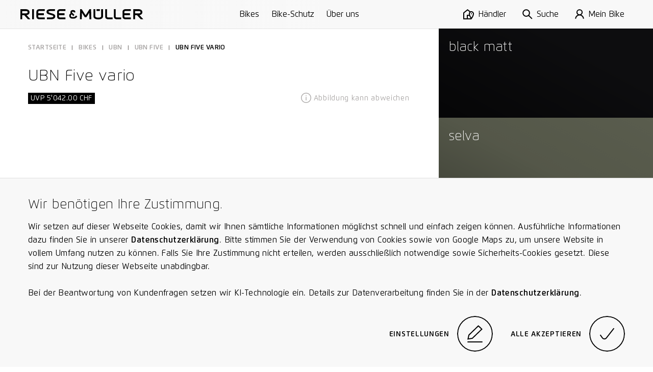

--- FILE ---
content_type: text/html; charset=utf-8
request_url: https://www.r-m.de/de-ch/bikes/ubn-five/ubn-five-vario/
body_size: 25328
content:

<!DOCTYPE html>

<html class="de-ch" lang="de-ch">
<head>
<meta content="text/html;charset=utf-8" http-equiv="Content-Type"/>
<meta content="IE=edge,chrome=1" http-equiv="X-UA-Compatible"/>
<meta content="telephone=no" name="format-detection"/>
<title>UBN Five – Gemacht für die Stadt | Riese &amp; Müller</title>
<meta content="Agil, intuitiv und voll vernetzt unterwegs: Das UBN Five ist das ideale Stadt-Bike mit dem gewissen Extra." name="description"/>
<meta content="UBN Five – Gemacht für die Stadt | Riese &amp; Müller" property="og:title"/>
<meta content="Agil, intuitiv und voll vernetzt unterwegs: Das UBN Five ist das ideale Stadt-Bike mit dem gewissen Extra." property="og:description"/>
<meta content="https://www.r-m.de/de-ch/bikes/ubn-five/ubn-five-vario/" property="og:url"/>
<meta content="website" property="og:type"/>
<meta content="https://nbg1.your-objectstorage.com/rm-cms/static/assets/img/RM_thumbnail.jpg" property="og:image"/>
<meta content="20" property="og:image:height"/>
<meta content="238" property="og:image:width"/>
<meta content="https://nbg1.your-objectstorage.com/rm-cms/static/assets/img/RM_thumbnail.jpg" name="twitter:image"/>
<meta content="UBN Five – Gemacht für die Stadt | Riese &amp; Müller" name="twitter:title"/>
<meta content="Agil, intuitiv und voll vernetzt unterwegs: Das UBN Five ist das ideale Stadt-Bike mit dem gewissen Extra." name="twitter:description"/>
<meta content="width=device-width, initial-scale=1.0, maximum-scale=1.0, user-scalable=no" name="viewport"/>
<meta content="#fff" name="theme-color"/>
<meta content="#fff" name="msapplication-navbutton-color"/>
<meta content="#fff" name="apple-mobile-web-app-status-bar-style"/>
<meta content="yes" name="mobile-web-app-capable"/>
<meta content="Riese &amp; Müller" name="application-name"/>
<style> a { color: black; } </style>
<link href="https://assets.r-m.de/cms/static/assets/css/libs/normalize.min.css" rel="stylesheet"/>
<!-- TODO - Warning: Also change in common.py! -->
<link href="https://assets.r-m.de/cms/static/assets/dist/main.css" rel="stylesheet"/>
<link href="https://assets.r-m.de/cms/static/favicon.ico" rel="shortcut icon" sizes="16x16 24x24 32x32 48x48 64x64"/>
<link href="https://assets.r-m.de/cms/static/assets/img/icon/rm-favicon-57x57.png" rel="apple-touch-icon" sizes="57x57"/>
<link href="https://assets.r-m.de/cms/static/assets/img/icon/rm-favicon-57x57.png" rel="apple-touch-icon-precomposed" sizes="57x57"/>
<link href="https://assets.r-m.de/cms/static/assets/img/icon/rm-favicon-72x72.png" rel="apple-touch-icon" sizes="72x72"/>
<link href="https://assets.r-m.de/cms/static/assets/img/icon/rm-favicon-114x114.png" rel="apple-touch-icon" sizes="114x114"/>
<link href="https://assets.r-m.de/cms/static/assets/img/icon/rm-favicon-120x120.png" rel="apple-touch-icon" sizes="120x120"/>
<link href="https://assets.r-m.de/cms/static/assets/img/icon/rm-favicon-144x144.png" rel="apple-touch-icon" sizes="144x144"/>
<link href="https://assets.r-m.de/cms/static/assets/img/icon/rm-favicon-152x152.png" rel="apple-touch-icon" sizes="152x152"/>
<script type="ee766aa323128fb00f4d467d-text/javascript">
    const getCookie = (cname) => {
        const name = cname + "=";
        const ca = document.cookie.split(';');
        for (let i = 0; i < ca.length; i++) {
            let c = ca[i];
            while (c.charAt(0) == ' ') {
                c = c.substring(1);
            }
            if (c.indexOf(name) == 0) {
                return c.substring(name.length, c.length);
            }
        }
        return '';
    }
</script>
<!-- Google Analytics 4 -->
<script type="ee766aa323128fb00f4d467d-text/javascript">
    let analytics4Loaded = false;

    const loadAnalytics4 = (id) => {
        const script = document.createElement('script');
        script.async = true;
        script.src = 'https://www.googletagmanager.com/gtag/js?id=' + id;
        document.getElementsByTagName('head')[0].appendChild(script);
    }

    window.createGa4Tracking = (dataStreamIDs) => {
        window.dataLayer = window.dataLayer || [];

        function gtag(){
            dataLayer.push(arguments);
        }

        window.gtag = gtag;

        gtag('consent', 'default', {
            'ad_storage': 'denied',
            'ad_user_data': 'denied',
            'ad_personalization': 'denied',
            'analytics_storage': 'denied'
        });

        if( !analytics4Loaded ) {
            loadAnalytics4(dataStreamIDs[0]);
        }

        analytics4Loaded = true;
        window.trackingEnabled = true;

        gtag('js', new Date());

        dataStreamIDs.forEach((ds) => {
            gtag('config', ds);
        });
    };
</script>
<script type="ee766aa323128fb00f4d467d-text/javascript">
    
    const ga4DataStreamIDs = ['G-Q3NQ3EZ1EP', 'G-X65EKKXF83'];
    

    const cookiesEnabled = (cookies) => {
        return cookies.every((cookie) => getCookie(cookie) === 'true')
    }

    window.trackingEnabled = cookiesEnabled(['rm.custom_cookie_settings', 'rm.cookies_performance_accepted']);
    window.marketingEnabled = cookiesEnabled(['rm.custom_cookie_settings', 'rm.cookies_advertising_accepted']);

    window.createGaTracking = () => {
        if (typeof window.createGa4Tracking !== 'undefined') {
            window.createGa4Tracking(ga4DataStreamIDs);
        }
    };

    if (window.trackingEnabled === true) {
        window.createGaTracking();
    }
</script>
<script type="ee766aa323128fb00f4d467d-text/javascript">
    
        const apiKey = 'df3014d0-e1dd-483f-8ef1-53ddf3e0a577'
    

    
        loadCookieFirst()
    

    window.updateCookieConsent = (consent) => {
        if (typeof CookieFirst != 'undefined') {
            CookieFirst.updateConsent(consent)
        }
    }

    function loadCookieFirst() {
        const cfscript = document.createElement('script')
        cfscript.async = true
        cfscript.src = 'https://consent.cookiefirst.com/sites/r-m.de-df3014d0-e1dd-483f-8ef1-53ddf3e0a577/consent.js'
        cfscript.setAttribute('data-cookiefirst-key', apiKey)
        cfscript.setAttribute('data-stealth-mode', 'true')
        cfscript.setAttribute('data-language', 'inherit')
        
        document.head.appendChild(cfscript)
    }
</script>
<script type="ee766aa323128fb00f4d467d-text/javascript">
    let mollieLoaded = false

    loadMollieScript = async () => {
        return new Promise((resolve, reject) => {
            const script = document.createElement('script')
            script.src = 'https://js.mollie.com/v1/mollie.js'
            script.onerror = reject
            script.onload = () => {
                mollieLoaded = true
                resolve()
            }
            document.head.append(script)
        })
    }

    window.loadMollie = async () => {
        if (mollieLoaded) return

        await loadMollieScript()

        const Mollie = window.Mollie || exports.Mollie
        window.mollie = Mollie('pfl_t9GUcamkwu', {
            locale: 'de_CH',
            testmode: false
        })
    }
</script>
</head>
<body class="" data-page-id="None" data-series="UBN Five" data-type="page-bike">
<div class="custom-inputs" id="container-fixed">
<div data-content="prelaoder">
<div data-module="page-preloader" id="prelaoder">
<div class="svg-riesemueller"></div>
<div class="loader-gif"></div>
</div>
</div>
<div data-content="top-bar">
<div class="top-bar" data-module="top-bar">
<script type="text/x-config">
        {
            "menuHasSubchildren": false,
            "showTopBarPrimary": true
        }
    </script>
<div class="top-bar__bg-animation">
<div class="background"></div>
<div class="background"></div>
<div class="shadow"></div>
</div>
<a class="top-bar__logo" href="/de-ch/">
<span class="small-only">
<svg height="24" viewbox="0 0 23 24" width="23" xmlns="http://www.w3.org/2000/svg">
<path d="M22.7008 18.6477L22.9628 18.3907L19.8488 15.2208L19.5868 15.4766C18.1538 16.881 16.9667 18.0422 16.5679 18.4266C15.8537 19.1143 14.9181 19.5033 13.9385 19.5229C13.8017 19.5241 8.58807 19.5241 8.54633 19.5241C6.3969 19.5241 4.64745 17.8187 4.64745 15.7221C4.64745 14.1371 5.64217 12.7374 7.14236 12.1748L11.5316 16.6263L14.8091 13.6219C14.8091 13.6219 8.54285 7.28792 8.27505 6.99154C8.02231 6.71137 7.88435 6.32931 7.88435 5.91484C7.88435 5.12179 8.39561 4.47577 9.02398 4.47577C9.05992 4.47577 11.6128 4.47577 11.7148 4.47577C12.3154 4.49776 12.822 5.15652 12.822 5.91484V6.28185H17.2693V5.91484C17.2693 2.72642 14.903 0.144654 11.8864 0.0381413C11.8435 0.0358258 11.3983 0.034668 9.02398 0.034668C5.9436 0.034668 3.43709 2.672 3.43709 5.91484C3.43709 6.90703 3.67244 7.87374 4.11995 8.7351C1.69343 10.2286 0.200195 12.8729 0.200195 15.7221C0.200195 20.2674 3.94488 23.9652 8.54633 23.9652C8.5927 23.9652 13.9338 23.9652 13.9929 23.964C16.1203 23.9224 18.133 23.0899 19.6575 21.6219C20.0586 21.2329 21.2562 20.0625 22.7008 18.6477Z"></path>
</svg>
</span>
<span class="medium-up">
<svg class="icon-riesemueller top-bar-item top-bar-scale" height="24.9" viewbox="0 0 300 24.9" width="300" xmlns="http://www.w3.org/2000/svg">
<path d="M13.4 10.2H4.5V4.6h8.9c.6 0 4.3.1 4.3 2.8s-3.6 2.8-4.3 2.8m11.1 14.5-9.4-10.2c3.1-.4 7.2-2.2 7.2-7.1 0-5.7-5.7-7.3-8.9-7.3H0v24.6h4.5V14.5h4.6l9.3 10.2Zm4.1 0h4.5V.1h-4.5v24.6Zm17.7 0h13.2v-4.5H46.3c-.1 0-2.7 0-2.7-1.8v-3.8h13.7v-4.5H43.5V6.2c0-1.6 2.3-1.7 2.7-1.8h13.2V0H46.3C43.4 0 39 1.6 39 6.3v12c0 4.7 4.4 6.4 7.3 6.4m22.3-18c-.5-2.2 3.7-2.2 4.8-2.2h11V0H72.9c-4 0-9.5 1.3-9.2 7 .3 4.5 5.4 5.7 9.8 6.9 2.8.8 6.3 1.5 6.7 3 .7 3-3.7 3.2-5.1 3.2H64.6v4.5h10.9c3.9 0 9.9-1.6 9.5-7.7-.3-4.8-5.6-5.7-10.4-7.2-3.1-.9-5.7-1.6-6-3m28.2 18H110v-4.5H96.8c-.1 0-2.7 0-2.7-1.8v-3.8h13.7v-4.5H94V6.2c0-1.6 2.2-1.7 2.7-1.8H110V0H96.8c-2.9 0-7.2 1.6-7.2 6.3v12c-.1 4.7 4.3 6.4 7.2 6.4m41.7-6.2.3-.3-2.7-2.7-.3.2c-1.2 1.3-2.3 2.2-2.6 2.6a3.1 3.1 0 0 1-2.2.9h-4.7a3.265 3.265 0 0 1-3.3-3.3 3.446 3.446 0 0 1 2.2-3.1l3.8 3.9 2.9-2.6-5.7-5.7a1.008 1.008 0 0 1-.3-.9 1.233 1.233 0 0 1 1-1.3h2.3c.5 0 .9.6.9 1.3v.4h3.9v-.5a4.917 4.917 0 0 0-4.7-5.1h-2.4a4.955 4.955 0 0 0-4.9 5.1 5.025 5.025 0 0 0 .6 2.4 7.127 7.127 0 0 0 3.8 13.2h4.8a7.537 7.537 0 0 0 4.9-2.1 16.2 16.2 0 0 1 2.4-2.4m30 6.2h4.5L172.4.1h-3.9l-9.4 14.7L149.6.1h-3.9l-.5 24.6h4.5l.4-15.9 6.8 10.7h4.3L168 8.8Zm17.3-20.4h8V.1h-8Zm15.8 13.8V.1h-4.5v17.1c0 1.6-1.9 3.5-7.2 3.5s-7.2-1.9-7.2-3.5V.1h-4.5V18c0 .6.4 6.9 11.7 6.9 11.3.1 11.7-6.2 11.7-6.8m12.5 6.6H225v-4.5h-10.9c-.4 0-2.8-.2-2.8-1.8V.1h-4.5v18.3c.1 4.6 4.5 6.3 7.3 6.3m21.1 0H246v-4.5h-10.8c-.5 0-2.8-.2-2.8-1.8V.1H228v18.3c0 4.6 4.3 6.3 7.2 6.3m21.2 0h13.2v-4.5h-13.2c-.1 0-2.7 0-2.7-1.8v-3.8h13.7v-4.5h-13.7V6.2c0-1.6 2.2-1.7 2.7-1.8h13.2V0h-13.2c-2.9 0-7.2 1.6-7.2 6.3v12c0 4.7 4.3 6.4 7.2 6.4m36.7-17.3c0 2.7-3.6 2.9-4.3 2.9h-8.9V4.6h8.9c.7 0 4.3 0 4.3 2.8m4.5 0c0-5.7-5.7-7.3-8.8-7.3h-13.4v24.6h4.5V14.6h4.6l9.3 10.1h6.2l-9.5-10.2c3-.5 7.1-2.4 7.1-7.1"></path>
</svg>
</span>
</a>
<div class="top-bar__primary-menu large-up storeview-hide" data-ref="top-bar-primary-menu">
<a class="top-bar__primary-menu-item text-small" href="/de-ch/bikes/">
            Bikes
        </a>
<a class="top-bar__primary-menu-item text-small" href="/de-ch/rx-connect/">
            Bike-Schutz
        </a>
<a class="top-bar__primary-menu-item text-small" href="/de-ch/uber-uns/">
            Über uns
        </a>
</div>
<div class="top-bar__menu" data-ref="top-bar-retailer">
<a class="top-bar__button storeview-hide" href="/de-ch/haendlersuche/">
<div class="top-bar__button-icon top-bar__button-icon--retailer">
<svg height="20" viewbox="0 0 21 20" width="21" xmlns="http://www.w3.org/2000/svg">
<path d="M16 10C16.5523 10 17 9.55229 17 9C17 8.44771 16.5523 8 16 8C15.4477 8 15 8.44771 15 9C15 9.55229 15.4477 10 16 10Z"></path>
<path clip-rule="evenodd" d="M8.48831 0L14.1707 4.34521C14.7373 4.12238 15.3543 4 16 4C18.7614 4 21 6.23858 21 9C21 11.269 19.8886 13.791 18.8777 15.6425C18.3601 16.5906 17.8437 17.4073 17.4568 17.987C17.263 18.2774 17.1009 18.5096 16.9862 18.6704C16.7252 19.0367 16.4519 19.3996 16.1804 19.7601C16.1202 19.8402 16.06 19.9201 16 20L0 20.0002V6.73921L8.48831 0ZM8.51169 2.54057L12.4115 5.51828C11.5378 6.41853 11 7.64646 11 9C11 9.6531 11.0921 10.3272 11.2474 11.0002H7V18.0002H2V7.70559L8.51169 2.54057ZM9 13.0002H11.8762C12.2483 13.9544 12.6943 14.8586 13.1223 15.6425C13.6399 16.5906 14.1563 17.4073 14.5432 17.987L14.552 18.0002H9V13.0002ZM16 6C14.3431 6 13 7.34315 13 9C13 10.731 13.8886 12.8724 14.8777 14.6842C15.2734 15.4089 15.6699 16.0539 16 16.5626C16.3301 16.0539 16.7266 15.4089 17.1223 14.6842C18.1114 12.8724 19 10.731 19 9C19 7.34315 17.6569 6 16 6Z" fill-rule="evenodd"></path>
</svg>
</div>
<div class="top-bar__button-label text-small medium-up">
                Händler
            </div>
</a>
<button class="top-bar__button storeview-hide" data-ref="top-bar-search">
<span class="top-bar__button-icon">
<svg height="34" viewbox="0 0 34 34" width="34" xmlns="http://www.w3.org/2000/svg">
<path d="M12.73 23.66A10.83 10.83 0 1 0 2 12.83a10.78 10.78 0 0 0 10.73 10.83Z" fill="none" stroke="#000" stroke-miterlimit="10" stroke-width="2"></path>
<path d="M20.41 20.6 32 32" fill="none" stroke="#000" stroke-miterlimit="10" stroke-width="2"></path>
</svg>
</span>
<span class="top-bar__button-label text-small medium-up">
                Suche
            </span>
</button>
<a class="top-bar__button storeview-hide" data-ref="top-bar-my-rm" href="/de-ch/mein-bike/mein-bike/">
<div class="top-bar__button-icon">
<svg height="34px" viewbox="0 0 30.21 34" width="30.21px" xmlns="http://www.w3.org/2000/svg">
<g transform="translate(1 1)">
<ellipse cx="14.14" cy="9.47" fill="none" rx="8.52" ry="8.47" stroke="#000" stroke-miterlimit="10" stroke-width="2" vector-effect="non-scaling-stroke"></ellipse>
<path d="M1,31a13.11,13.11,0,0,1,26.21,0" fill="none" stroke="#000" stroke-miterlimit="10" stroke-width="2" vector-effect="non-scaling-stroke"></path>
</g>
</svg>
</div>
<div class="top-bar__button-label text-small medium-up">
                    Mein Bike
                </div>
</a>
<button class="top-bar__button storeview-hide" data-ref="top-bar-nav-open">
<span class="top-bar__button-icon">
<svg class="icon-burger" height="16px" version="1.1" viewbox="0 0 17 16" width="17px" xmlns="http://www.w3.org/2000/svg" xmlns:xlink="http://www.w3.org/1999/xlink">
<line fill="none" stroke="#000000" stroke-width="2" x1="0" x2="17" y1="1" y2="1"></line>
<line fill="none" stroke="#000000" stroke-width="2" x1="0" x2="17" y1="8" y2="8"></line>
<line fill="none" stroke="#000000" stroke-width="2" x1="0" x2="17" y1="15" y2="15"></line>
</svg>
</span>
<span class="top-bar__button-label text-small medium-up">
                Menü
            </span>
</button>
</div>
<div class="top-bar__store-view storeview-item medium-up" data-ref="top-bar-primary-menu">
<a class="top-bar__store-view-item" href="/de-ch/bikes/">
            Modelle
        </a>
<a class="top-bar__store-view-item" href=" /register/ ">
            Ihre Garantieregistrierung
        </a>
</div>
</div>
</div>
<div data-content="mytm-sub-nav"></div>
<div data-content="backdrop">
<div class="display-none" data-module="backdrop" id="backdrop"></div>
</div>
<div data-content="overlay-search">
<div class="overlay-search overlay-base-wrapper" data-href="/de-ch/suche/" data-module="overlay-search">
<div class="overlay-wrapper-horizontal">
<div class="overlay-search-wrapper-animation">
<div class="grid">
<div class="s-12 m-10 l-8 m-left-1 l-left-2">
<div class="overlay-search-safety-area abort-close"></div>
<input autocomplete="off" class="overlay-search-input abort-close" id="input-overlay-search" placeholder="Suche" type="text"/>
<button class="btn-icon icon-search btn-submit-search disabled abort-close"></button>
</div>
</div>
</div>
</div>
</div>
</div>
<div data-content="lightbox-gallery">
<div class="lightbox-gallery overlay-base-wrapper" data-module="lightbox-gallery" id="lightbox-gallery">
<!-- START TEMPLATE DATA -->
<script class="slider-template" type="text/template">

        <button class="overlay-btn-close"></button>

        <div class="slider"
             data-module="slider"
             data-loop="true"
             data-autoplay="false"
             data-touch="true"
             data-pager="false"
             data-in-overlay="true"
             data-type="lightbox">

            <div class="container-slides owl-carousel"></div>

            <div class="container-captions">
                <div class="mask-captions">
                    <div class="spacer-height">
                    </div>
                </div>
            </div>

            <div class="container-dots disabled"></div>

        </div>

    </script>
</div>
</div>
<div data-content="language-chooser">
<div class="overlay-base-wrapper language-chooser" data-module="language-chooser"><div class="overlay-wrapper-horizontal container-overlay overlay-language-chooser-wrapper-animation" data-ref="wrapper-main"><div class="btn-overlay-wrapper"><button class="overlay-btn-close"></button></div><div class="wrapper-vertical scrollable"><div class="content"><div class="module m30-layer"><div class="container-center"><form class="grid"><div class="s-12 m-12 l-12"><h2>
                                    Bitte wählen Sie Ihre Region
                                    <br/><span class="italic">Please choose a region</span></h2></div><div class="s-12 m-6 l-6 wrapper-custom-select"><label class="form-label" for="country"><span>Land</span><span class="italic">
                                         (country)
                                    </span></label><div class="custom-select" data-auto-populate="false" data-max-options-visible="3" data-module="custom-select"><select id="country" name="country"></select><input class="search-input" name="search_input_helper"/><div class="icon-arrow-down"></div><div class="click-catcher"></div><div class="container-options"><div class="mask"></div></div></div></div><div class="s-12 m-6 l-6 wrapper-custom-select" data-ref="wrapper-language-select"><label class="form-label" for="language"><span>Sprache</span><span class="italic">
                                         (language)
                                    </span></label><div class="custom-select" data-auto-populate="false" data-max-options-visible="3" data-module="custom-select"><select id="language" name="language"></select><input class="search-input" name="search_input_helper"/><div class="icon-arrow-down"></div><div class="click-catcher"></div><div class="container-options"><div class="mask"></div></div></div></div><div class="s-12 m-12 l-12 errors text-spaces display-none"><p>
                                    Die aufgerufene Seite ist in der ausgewählten Länderversion nicht verfügbar. Sie werden zur Startseite weitergeleitet.
                                </p><p>
                                    The page you have attempted to open is not
                                    available in the selected country version. You will be redirected to the start
                                    page.
                                </p></div><div class="s-12 m-12 l-12"><div class="wrapper-button flex-right"><button class="button-circle button-next button-label-left btn-change-language" type="submit"><span class="circle"><span><svg height="23.762px" viewbox="3.444 2 15.561 23.762" width="15.561px" x="0px" xmlns="http://www.w3.org/2000/svg" y="0px"><path d="M4.002,2.83 l12.401,8.341c0.943,0.576,1.541,1.58,1.6,2.683c-0.059,1.103-0.656,2.107-1.6,2.682l-12.341,8.4" fill="none" stroke="#000000" stroke-miterlimit="10" stroke-width="2" vector-effect="non-scaling-stroke"></path></svg></span><span><svg height="23.762px" viewbox="3.444 2 15.561 23.762" width="15.561px" x="0px" xmlns="http://www.w3.org/2000/svg" y="0px"><path d="M4.002,2.83 l12.401,8.341c0.943,0.576,1.541,1.58,1.6,2.683c-0.059,1.103-0.656,2.107-1.6,2.682l-12.341,8.4" fill="none" stroke="#000000" stroke-miterlimit="10" stroke-width="2" vector-effect="non-scaling-stroke"></path></svg></span></span><label class="button-label"><span>Weiter</span><span class="italic">
                                                 / continue
                                            </span></label></button></div></div></form></div></div></div></div></div></div>
</div>
<div data-content="maps-permission-layer">
<div class="overlay-base-wrapper" data-module="maps-permission-layer" id="maps-permission-layer">
<div class="overlay-wrapper-horizontal container-overlay">
<div class="btn-overlay-wrapper">
<button class="overlay-btn-close"></button>
</div>
<div class="wrapper-vertical">
<div class="content">
<div class="module m30-layer">
<div class="module">
<div class="container-center">
<form class="grid">
<div class="text-spaces s-12 m-12 l-12">
<h2>Hinweis:</h2>
<p>Bitte akzeptieren Sie unsere Richtlinien zur Verwendung von Cookies sowie Google Maps, um diese Funktion nutzen zu können: Wir setzen auf dieser Webseite Cookies, damit wir Ihnen Informationen möglichst schnell und einfach zeigen können. Es werden auch Cookies Dritter gesetzt, insbesondere von Google (Dienste: Google Maps, Google Analytics). Ausführliche Informationen dazu finden Sie in unserer Datenschutzerklärung. Zusätzlich nutzen wir Google Maps, um Ihnen Händler in der Nähe anzeigen und bessere Suchfunktionen anbieten zu können. Dazu werden Ihr Standort sowie Ihre IP-Adresse an Google Maps übertragen. Bitte stimmen Sie der Verwendung von Cookies sowie der Verwendung der Google Maps API zu, um unsere Website in vollem Umfang nutzen zu können.</p>
</div>
<div class="s-12 m-6 l-6">
<button class="btn-base btn-enable-maps">Ok</button>
</div>
</form>
</div>
</div>
</div>
</div>
</div>
</div>
</div>
</div>
<div data-content="main-nav">
<nav data-module="main-navigation" id="main-nav">
<div class="wrapper-nav background-black">
<div class="container-sub-links">
<div class="group-sub-links">
<div class="content-overflow">
</div>
</div>
<div class="group-sub-links">
<div class="content-overflow">
</div>
</div>
<div class="group-sub-links">
<div class="content-overflow">
</div>
</div>
</div>
<div class="container-buttons">
<button class="btn-icon btn-nav icon-arrow-left btn-go-back small-only hidden"></button>
<button class="btn-icon btn-nav icon-search btn-open-search"></button>
<a class="btn-icon btn-nav icon-home btn-home" href="/de-ch/"></a>
<button class="btn-icon btn-nav icon-close btn-close-nav"></button>
</div>
<div class="container-main mask-overflow scrollable">
<div class="container-main-content content-overflow">
<div class="container-links">
<div class="container-main-links">
<a class="nav-item nav-item-primary" href="/de-ch/bikes/" title="Bikes">
    Bikes
</a>
<a class="nav-item nav-item-primary" href="/de-ch/rx-connect/" title="Bike-Schutz">
    Bike-Schutz
</a>
<a class="nav-item nav-item-primary" href="/de-ch/uber-uns/" title="Über uns">
    Über uns
</a>
</div>
</div>
</div>
</div>
</div>
</nav>
</div>
<div data-content="accordion-expand-layer">
<div class="accordion-expand-layer" data-module="accordion-expand-layer">
<div class="wrapper-clone"></div>
</div>
</div>
<div data-content="browser-unsupported">
<!--[if IE 8]><div class="ie8-wrapper"><![endif]-->
<div class="browser-unsupported background-black" id="browser-unsupported">
<div class="browser-unsupported__table">
<div class="browser-unsupported__table-cell">
<div class="browser-unsupported__center">
<div class="browser-unsupported__warning"></div>
<h1 class="browser-unsupported__copy">Nicht auf dem neuesten Stand der Technik?</h1>
<p class="browser-unsupported__copy poster">Ihre Browserversion unterstützt nicht alle Funktionen unserer Homepage.<br>Aktualisieren Sie bitte Ihren Browser.</br></p>
<div class="browser-unsupported__downloads">
<a class="poster" href="https://www.google.com/chrome/">
<span>Chrome</span>
<span class="browser-unsupported__arrow"></span>
</a>
<a class="poster" href="https://www.mozilla.org/de/firefox/new/">
<span>Firefox</span>
<span class="browser-unsupported__arrow"></span>
</a>
<a class="poster" href="https://support.apple.com/de-de/HT201541">
<span>Safari</span>
<span class="browser-unsupported__arrow"></span>
</a>
</div>
</div>
</div>
</div>
</div>
<!--[if IE 8]></div><![endif]-->
</div>
<div data-content="overlay-header"></div>
<div data-content="privacy-settings-layer">
<div class="privacy-container">
<div class="m47-combined-privacy-layer privacy-layer" data-module="m47-combined-privacy-layer">
<div class="container-center text-spaces">
<h3>Wir benötigen Ihre Zustimmung.</h3>
<p>
                
                Wir setzen auf dieser Webseite Cookies, damit wir Ihnen sämtliche Informationen möglichst schnell und einfach zeigen können. Ausführliche Informationen dazu finden Sie in unserer <a href="/de-ch/datenschutz/">Datenschutzerklärung</a>. Bitte stimmen Sie der Verwendung von Cookies sowie von Google Maps zu, um unsere Website in vollem Umfang nutzen zu können. Falls Sie Ihre Zustimmung nicht erteilen, werden ausschließlich notwendige sowie Sicherheits-Cookies gesetzt. Diese sind zur Nutzung dieser Webseite unabdingbar.
                <br/><br/>
                Bei der Beantwortung von Kundenfragen setzen wir KI-Technologie ein. Details zur Datenverarbeitung finden Sie in der <a href="/de-ch/datenschutz/#_Toc28" rel="noreferrer" target="_blank">Datenschutzerklärung</a>.
            </p>
<div class="wrapper-button flex-right">
<button class="button-circle button-label-left button-edit btn-cookie-settings" data-module="overlay-trigger" type="button">
<script type="text/x-config">
                        {
                            "layer_target": "privacy-settings"
                        }
                    </script>
<div class="circle">
<span><svg height="32.39px" viewbox="0 0 28.58 32.39" width="28.58px" xmlns="http://www.w3.org/2000/svg">
<polygon fill="none" points="20.7 1.39 3 18.5 1.3 25.97 9.36 24.67 27.13 7.55 20.7 1.39" stroke="#000" stroke-width="2" vector-effect="non-scaling-stroke"></polygon>
<path d="M.29,31.91h28" fill="none" stroke="#000" stroke-width="2" transform="translate(0.01 -0.52)" vector-effect="non-scaling-stroke"></path>
</svg></span>
<span><svg height="32.39px" viewbox="0 0 28.58 32.39" width="28.58px" xmlns="http://www.w3.org/2000/svg">
<polygon fill="none" points="20.7 1.39 3 18.5 1.3 25.97 9.36 24.67 27.13 7.55 20.7 1.39" stroke="#000" stroke-width="2" vector-effect="non-scaling-stroke"></polygon>
<path d="M.29,31.91h28" fill="none" stroke="#000" stroke-width="2" transform="translate(0.01 -0.52)" vector-effect="non-scaling-stroke"></path>
</svg></span>
</div>
<label class="button-label">Einstellungen</label>
</button>
<button class="button-circle button-label-left button-edit btn-cookie-accept-all" type="button">
<div class="circle">
<span><svg class="svg-check" height="12.613px" viewbox="-0.001 -0.002 15.612 12.613" width="15.612px" x="0px" xmlns="http://www.w3.org/2000/svg" y="0px">
<path d="M0.82,7.41 l2.165,3.11c0.797,1.151,2.376,1.438,3.527,0.64c0.003-0.001,0.005-0.003,0.008-0.005c0.214-0.149,0.404-0.33,0.565-0.535 L14.82,0.61" fill="none" stroke="#000" stroke-linejoin="round" stroke-width="2" vector-effect="non-scaling-stroke"></path>
</svg></span>
<span><svg class="svg-check" height="12.613px" viewbox="-0.001 -0.002 15.612 12.613" width="15.612px" x="0px" xmlns="http://www.w3.org/2000/svg" y="0px">
<path d="M0.82,7.41 l2.165,3.11c0.797,1.151,2.376,1.438,3.527,0.64c0.003-0.001,0.005-0.003,0.008-0.005c0.214-0.149,0.404-0.33,0.565-0.535 L14.82,0.61" fill="none" stroke="#000" stroke-linejoin="round" stroke-width="2" vector-effect="non-scaling-stroke"></path>
</svg></span>
</div>
<label class="button-label">Alle akzeptieren</label>
</button>
</div>
</div>
</div>
<!-- cookielayer settings -->
<!-- you must not rename data-layer-target="privacy-settings", it is used in ckeditor -->
<div class="m30-layer-content" data-layer-target="privacy-settings" data-module="m33-combined-privacy-settings-layer">
<div class="m30-layer privacy-settings">
<div class="sub-module m18-accordion m18-accordion--privacy">
<div class="grid">
<div class="s-12 m-12 l-8 l-left-2 text-spaces">
<h2>Cookie-Einstellungen</h2>
<p>
                        
                        Hier können Sie Ihre Cookie-Einstellungen auf unserer Website individuell festlegen. Weitergehende Informationen zu den einzelnen Cookies finden Sie unten und in unserer <a href="/de-ch/datenschutz/">Datenschutzerklärung</a>.
                    </p>
<div class="spacer">
<div class="wrapper-accordion">
<ul class="accordion" data-module="accordion">
<li class="segment">
<div class="bar background-grey button-toggle-accordion">
<span class="label left">Erforderliche Cookies.</span>
<label class="checkbox checkbox--privacy">
<input checked="true" class="cookie-checkbox" disabled="" id="necessary" name="necessary" type="checkbox"/>
<span class="checkmark needed"><svg class="svg-check" height="12.613px" viewbox="-0.001 -0.002 15.612 12.613" width="15.612px" x="0px" xmlns="http://www.w3.org/2000/svg" y="0px">
<path d="M0.82,7.41 l2.165,3.11c0.797,1.151,2.376,1.438,3.527,0.64c0.003-0.001,0.005-0.003,0.008-0.005c0.214-0.149,0.404-0.33,0.565-0.535 L14.82,0.61" fill="none" stroke="#000" stroke-linejoin="round" stroke-width="2" vector-effect="non-scaling-stroke"></path>
</svg></span>
</label>
<span class="button-arrow icon-arrow-down"></span>
</div>
<div class="mask-resize background-grey" style="height: 0px;">
<section class="content">
<p>
                                                Wir verwenden auf unserer Webseite erforderliche und sicherheitsrelevante Cookies. Dies sind Cookies, die dazu dienen, die Nutzung der Webseite und die Navigation auf der Webseite schneller oder sicherer zu machen und die zum normalen Besuch der Webseite und zur Navigation auf der Webseite unbedingt erforderlichen besonderen Funktionen zu gewährleisten. Solche Cookies ermöglichen beispielsweise den sicheren Versand von Formularen über unsere Webseite, um zu verhindern, dass gefälschten Anfragen in unseren Systemen eingehen, sie speichern die von Ihnen abgerufene Art der Anzeige oder Version der Webseite, oder sie gewährleisten die Zuordnung eines Nutzers zu seinen gebuchten Services, seiner Bestellhistorie oder seinem digitalen Warenkorb. Die Datenverarbeitung erfolgt dabei aufgrund von Art. 6 Abs. 1 b) DSGVO. Die Nutzung dieser Cookies ist technisch erforderlich, um Ihnen in funktionaler und rechtskonformer Art und Weise die Webseite zur Verfügung zu stellen und einen Kauf oder die Inanspruchnahme der sonstigen Angebote auf unserer Webseite zu ermöglichen. Speicherdauer: Die meisten der erforderlichen und Sicherheits-Cookies werden nach Ablauf der Session, d.h. beim Schließen des Browsers, automatisch gelöscht. Einige dieser Cookies werden jedoch bis zu 2 Jahre gespeichert.
                                            </p>
</section>
</div>
</li>
<li class="segment">
<div class="bar background-grey button-toggle-accordion">
<span class="label left">Für ein optimales Nutzererlebnis.</span>
<label class="checkbox checkbox--privacy">
<input checked="true" class="cookie-checkbox" id="functional" name="functional" type="checkbox"/>
<span class="checkmark"><svg class="svg-check" height="12.613px" viewbox="-0.001 -0.002 15.612 12.613" width="15.612px" x="0px" xmlns="http://www.w3.org/2000/svg" y="0px">
<path d="M0.82,7.41 l2.165,3.11c0.797,1.151,2.376,1.438,3.527,0.64c0.003-0.001,0.005-0.003,0.008-0.005c0.214-0.149,0.404-0.33,0.565-0.535 L14.82,0.61" fill="none" stroke="#000" stroke-linejoin="round" stroke-width="2" vector-effect="non-scaling-stroke"></path>
</svg></span>
</label>
<span class="button-arrow icon-arrow-down"></span>
</div>
<div class="mask-resize background-grey" style="height: 0;">
<section class="content">
<p>
                                                Mit Ihrer Einwilligung verwenden wir verschiedene Cookies, um die Nutzererfahrung auf unserer Webseite zu optimieren. Im Einzelnen speichern wir über Cookies Informationen darüber, welche Produkte Sie zuvor aufgerufen oder mit anderen Produkten verglichen haben. Wir können Ihnen damit das zuletzt angesehene Produkt bei dem nächsten Seitenaufruf anzeigen. Speicherdauer: Die meisten der zur Optimierung der Nutzererfahrung gesetzten Cookies werden nach Ablauf der Session, d.h. beim Schließen des Browsers, automatisch gelöscht. Einige dieser Cookies werden jedoch bis zu 2 Jahre gespeichert. Die Rechtsgrundlage für das Setzen von Cookies für eine optimale Nutzererfahrung ist Ihre Einwilligung gemäß Art. 6 Abs. 1 a) DSGVO.
                                            </p>
</section>
</div>
</li>
<li class="segment">
<div class="bar background-grey button-toggle-accordion">
<span class="label left">Für unsere Statistik und die Weiterentwicklung.</span>
<label class="checkbox checkbox--privacy">
<input class="cookie-checkbox" id="performance" name="performance" type="checkbox"/>
<span class="checkmark"><svg class="svg-check" height="12.613px" viewbox="-0.001 -0.002 15.612 12.613" width="15.612px" x="0px" xmlns="http://www.w3.org/2000/svg" y="0px">
<path d="M0.82,7.41 l2.165,3.11c0.797,1.151,2.376,1.438,3.527,0.64c0.003-0.001,0.005-0.003,0.008-0.005c0.214-0.149,0.404-0.33,0.565-0.535 L14.82,0.61" fill="none" stroke="#000" stroke-linejoin="round" stroke-width="2" vector-effect="non-scaling-stroke"></path>
</svg></span>
</label>
<span class="button-arrow icon-arrow-down"></span>
</div>
<div class="mask-resize background-grey" style="height: 0;">
<section class="content">
<p>
                                                Diese Kategorie wird auch als Analytics bezeichnet. In diese Kategorie fallen Aktivitäten wie das Zählen von Seitenbesuchen, die Geschwindigkeit beim Laden von Seiten, die Absprungrate und die für den Zugriff auf unsere Website verwendeten Technologien.
                                            </p>
</section>
</div>
</li>
<li class="segment">
<div class="bar background-grey button-toggle-accordion">
<span class="label left">Für Marketing und Werbung</span>
<label class="checkbox checkbox--privacy">
<input class="cookie-checkbox" id="advertising" name="advertising" type="checkbox"/>
<span class="checkmark"><svg class="svg-check" height="12.613px" viewbox="-0.001 -0.002 15.612 12.613" width="15.612px" x="0px" xmlns="http://www.w3.org/2000/svg" y="0px">
<path d="M0.82,7.41 l2.165,3.11c0.797,1.151,2.376,1.438,3.527,0.64c0.003-0.001,0.005-0.003,0.008-0.005c0.214-0.149,0.404-0.33,0.565-0.535 L14.82,0.61" fill="none" stroke="#000" stroke-linejoin="round" stroke-width="2" vector-effect="non-scaling-stroke"></path>
</svg></span>
</label>
<span class="button-arrow icon-arrow-down"></span>
</div>
<div class="mask-resize background-grey" style="height: 0;">
<section class="content">
<p>
                                                Diese Cookies können von Drittunternehmen verwendet werden, um ein Grundprofil Ihrer Interessen zu erstellen und relevante Anzeigen auf anderen Websites zu schalten. Sie identifizieren Ihren Browser und Ihr Gerät. Wenn Sie diese Cookies ablehnen, werden Sie von unserer gezielten Werbung auf anderen Websites nicht erfasst.
                                            </p>
</section>
</div>
</li>
</ul>
</div>
</div>
<div class="spacer wrapper-button flex-right">
<button class="button-circle button-label-left button-edit btn-cookie-setting-cancel overlay-btn-cancel" type="submit" value="Submit">
<div class="circle">
<span><svg height="21.41px" viewbox="0 0 21.41 21.41" width="21.41px" xmlns="http://www.w3.org/2000/svg">
<line fill="none" stroke="#000" stroke-miterlimit="10" stroke-width="2" vector-effect="non-scaling-stroke" x1="0.71" x2="20.71" y1="0.71" y2="20.71"></line>
<line fill="none" stroke="#000" stroke-miterlimit="10" stroke-width="2" vector-effect="non-scaling-stroke" x1="0.71" x2="20.71" y1="20.71" y2="0.71"></line>
</svg></span>
<span><svg height="21.41px" viewbox="0 0 21.41 21.41" width="21.41px" xmlns="http://www.w3.org/2000/svg">
<line fill="none" stroke="#000" stroke-miterlimit="10" stroke-width="2" vector-effect="non-scaling-stroke" x1="0.71" x2="20.71" y1="0.71" y2="20.71"></line>
<line fill="none" stroke="#000" stroke-miterlimit="10" stroke-width="2" vector-effect="non-scaling-stroke" x1="0.71" x2="20.71" y1="20.71" y2="0.71"></line>
</svg></span>
</div>
<label class="button-label">Abbrechen</label>
</button>
<button class="button-circle button-label-left button-edit btn-cookie-settings-save overlay-btn-cancel" type="button">
<div class="circle">
<span><svg class="svg-check" height="12.613px" viewbox="-0.001 -0.002 15.612 12.613" width="15.612px" x="0px" xmlns="http://www.w3.org/2000/svg" y="0px">
<path d="M0.82,7.41 l2.165,3.11c0.797,1.151,2.376,1.438,3.527,0.64c0.003-0.001,0.005-0.003,0.008-0.005c0.214-0.149,0.404-0.33,0.565-0.535 L14.82,0.61" fill="none" stroke="#000" stroke-linejoin="round" stroke-width="2" vector-effect="non-scaling-stroke"></path>
</svg></span>
<span><svg class="svg-check" height="12.613px" viewbox="-0.001 -0.002 15.612 12.613" width="15.612px" x="0px" xmlns="http://www.w3.org/2000/svg" y="0px">
<path d="M0.82,7.41 l2.165,3.11c0.797,1.151,2.376,1.438,3.527,0.64c0.003-0.001,0.005-0.003,0.008-0.005c0.214-0.149,0.404-0.33,0.565-0.535 L14.82,0.61" fill="none" stroke="#000" stroke-linejoin="round" stroke-width="2" vector-effect="non-scaling-stroke"></path>
</svg></span>
</div>
<label class="button-label">Speichern</label>
</button>
</div>
</div>
</div>
</div>
</div>
</div>
</div>
</div>
<div data-content="overlay">
<div class="overlay-base-wrapper fullsize" data-module="overlay" id="overlay">
<div class="overlay-wrapper-horizontal container-overlay">
<button class="button-pager left icon-arrow-left disabled"></button>
<button class="button-pager right icon-arrow-right disabled"></button>
<div class="btn-overlay-wrapper">
<button class="overlay-btn-close"></button>
</div>
<div class="wrapper-vertical">
<!-- class content removed -->
<div class="content container-center"></div>
</div>
</div>
</div>
</div>
</div>
<div class="custom-inputs" data-module="wrapper-main" id="wrapper-main">
<main>
<section class="section" data-module="section">
<!-- START REBRUSH CONFIGURATOR -->
<div class="module m16-bike-configurator-rb" data-bike="UBN Five vario" data-img="https://assets.r-m.de/cms/media/bikes/F01451/25_1.jpg" data-module="m16-bike-configurator-rb" data-product-category="E-Bikes" data-ref="m16-bike-configurator-rb" data-series="UBN Five" data-timeout-in-viewport="5">
<script type="text/x-config">
        {"bike_name": "UBN Five vario", "bike_series": "UBN Five", "bike_product_category": "E-Bikes", "default_image": "https://assets.r-m.de/cms/media/bikes/F01451/25_1.jpg", "combined_images": [{"src": "https://assets.r-m.de/cms/static/assets/img/frame-colors/black-matt.jpg", "v": [2]}, {"src": "https://assets.r-m.de/cms/media/bikes/F01210/73_31_detail.jpg", "v": [31]}, {"src": "https://assets.r-m.de/cms/media/bikes/F01210/111_8_detail.jpg", "v": [8]}, {"src": "https://assets.r-m.de/cms/media/bikes/F01210/110_9_detail.jpg", "v": [9]}, {"src": "https://assets.r-m.de/cms/media/bikes/F01210/110_32_detail.jpg", "v": [32]}, {"src": "https://assets.r-m.de/cms/media/bikes/F01210/44_28_detail.jpg", "v": [28]}, {"src": "https://assets.r-m.de/cms/media/bikes/F01210/44_29_detail.jpg", "v": [29]}, {"src": "https://assets.r-m.de/cms/media/bikes/F01210/98_10_detail.jpg", "v": [10]}, {"src": "https://assets.r-m.de/cms/media/bikes/F01210/98_30_detail.jpg", "v": [30]}], "feature_images": "{}", "bike_colors": [{"hexcode": "#5a5d4e", "name": "Selva", "image": "https://assets.r-m.de/cms/media/bikes/F01210/25_1.jpg", "slug": "selva", "timeline_id": 1, "price": 0.0, "image_description": "", "image_divergent": false}, {"hexcode": "#0e0e10", "name": "Black Matt", "image": "https://assets.r-m.de/cms/media/bikes/F01210/25_2.jpg", "slug": "black-matt", "timeline_id": 2, "price": 0.0, "image_description": "", "image_divergent": false}], "base_price": 5042.0, "blacklist": "{\"15\": [\"30\"], \"30\": [\"15\", \"16\", \"17\", \"18\", \"19\", \"20\", \"20\", \"21\", \"22\", \"23\", \"24\", \"25\", \"26\", \"27\"], \"16\": [\"30\"], \"17\": [\"30\"], \"18\": [\"30\"], \"19\": [\"30\"], \"20\": [\"30\", \"30\"], \"21\": [\"30\"], \"22\": [\"30\"], \"23\": [\"30\"], \"24\": [\"30\"], \"25\": [\"30\"], \"26\": [\"30\"], \"27\": [\"30\"]}", "code_prefix": "F01210", "error_text": {"without_extra_charge_text": "ohne Aufpreis", "warning_text": "Die Option [blocked_characteristic] steht Ihnen nur zur Verf\u00fcgung, wenn Sie [permitted_characteristics_at_feature] gew\u00e4hlt haben.", "permitted_characteristics_fragment": "unter [feature] die Option [permitted_characteristics]", "select_characteristics_fragment": "die Option [select_characteristic]", "question_text": "M\u00f6chten Sie [select_characteristics] f\u00fcr Ihre Konfiguration \u00fcbernehmen?"}, "trans_and": "und", "trans_or": "oder", "trans_currency": "CHF", "features": [{"name": "Rahmenfarbe", "slug": "color", "timeline_id": "25", "varkeyorder": 2, "is_color": true, "is_frame_height": false, "is_optional": false, "default_text": "", "group_id": false, "characteristics": [{"id": "02", "price": 0.0, "is_default": false, "name": "black matt", "short_description": "", "slug": "black-matt", "default": false}, {"id": "01", "price": 0.0, "is_default": true, "name": "selva", "short_description": "", "slug": "selva", "default": true}], "selectable": true}, {"name": "Rahmenh\u00f6he", "slug": "frame-height", "timeline_id": "24", "varkeyorder": 1, "is_color": false, "is_frame_height": true, "is_optional": false, "default_text": "", "group_id": false, "characteristics": [{"id": "03", "price": 0.0, "is_default": false, "name": "45 cm", "short_description": "1,55 \u2013 1,70 m", "slug": "45-cm", "default": false}, {"id": "04", "price": 0.0, "is_default": true, "name": "51 cm", "short_description": "1,65 \u2013 1,80 m", "slug": "51-cm", "default": true}, {"id": "05", "price": 0.0, "is_default": false, "name": "57 cm", "short_description": "1,75 \u2013 1,95 m", "slug": "57-cm", "default": false}], "selectable": true}, {"name": "Display", "slug": "display", "timeline_id": "26", "varkeyorder": 3, "is_color": false, "is_frame_height": false, "is_optional": false, "default_text": "", "group_id": false, "characteristics": [{"id": "06", "price": 0.0, "is_default": true, "name": "LED Hub", "short_description": "", "slug": "led-hub", "default": true}], "selectable": false}, {"name": "Akku", "slug": "battery", "timeline_id": "73", "varkeyorder": 6, "is_color": false, "is_frame_height": false, "is_optional": false, "default_text": "", "group_id": false, "characteristics": [{"id": "07", "price": 0.0, "is_default": true, "name": "430 Wh", "short_description": "", "slug": "430-wh", "default": true}, {"id": "31", "price": 200.0, "is_default": false, "name": "480 Wh", "short_description": "", "slug": "480-wh", "default": false}], "selectable": true}, {"name": "Comfort Kit", "slug": null, "timeline_id": "111", "varkeyorder": 9, "is_color": false, "is_frame_height": false, "is_optional": true, "default_text": "Ohne Comfort Kit", "group_id": false, "characteristics": [{"id": "08", "price": 50.0, "is_default": null, "name": "Comfort Kit", "short_description": "Die perfekte Option f\u00fcr alle, die noch entspannter unterwegs sein wollen: Dank klassisch gebogenem Lenker, ergonomischen Griffen und breiterem Sattel sitzen Sie besonders aufrecht und komfortabel.", "slug": "comfort-kit", "default": false}], "selectable": true}, {"name": "Suspension Kit", "slug": null, "timeline_id": "110", "varkeyorder": 8, "is_color": false, "is_frame_height": false, "is_optional": true, "default_text": "Kein Suspension Kit", "group_id": false, "characteristics": [{"id": "09", "price": 300.0, "is_default": null, "name": "Suspension Kit", "short_description": "F\u00fcr anspruchsvolles Fahren in der Stadt bieten die Suntour GVX32 Federgabel mit 60 mm Federweg sowie die gefederte Sattelst\u00fctze optimale Voraussetzungen. W\u00e4hrend Sie den Fahrtwind sp\u00fcren, werden Kopfsteinpflaster und Schlagl\u00f6cher abgefedert.", "slug": "suspension-kit", "default": false}, {"id": "32", "price": 319.0, "is_default": null, "name": "Suspension Kit Plus", "short_description": "Das Suspension Kit Plus garantiert sicheren und komfortablen Offroad-Fahrspa\u00df. Daf\u00fcr sorgen die gefederte Sattelst\u00fctze und die Suntour GVX32 Federgabel mit 60 mm Federweg. Das Profil der 40 mm breiten Schwalbe G-One Allround Reifen rollt leicht und vibrationsarm, greift aber sicher und zuverl\u00e4ssig auf Schotter und leichten, trockenen Trails. Den Grip f\u00fcr Ihre F\u00fc\u00dfe bieten die gro\u00dffl\u00e4chigen Flat-Pedale VP 538, w\u00e4hrend leichte und etwas breitere Schutzbleche Sie zuverl\u00e4ssig vor Schmutz und N\u00e4sse bewahren.", "slug": "suspension-kit-plus", "default": false}], "selectable": true}, {"name": "Gep\u00e4cktr\u00e4ger", "slug": "porter", "timeline_id": "44", "varkeyorder": 5, "is_color": false, "is_frame_height": false, "is_optional": false, "default_text": "Ohne Gep\u00e4cktr\u00e4ger", "group_id": false, "characteristics": [{"id": "28", "price": 0.0, "is_default": true, "name": "Packtaschenhalter", "short_description": "Der minimalistische Packtaschenhalter ist stabil, leicht und tr\u00e4gt pro Seite 7,5 kg. Egal ob Alltag oder Abenteuer \u2013 Ihre Packtaschen sitzen jederzeit fest und sicher. Das R\u00fccklicht ist dezent in das hintere Schutzblech integriert.", "slug": "packtaschenhalter", "default": true}, {"id": "29", "price": 50.0, "is_default": false, "name": "Gep\u00e4cktr\u00e4ger", "short_description": "Ein Gep\u00e4cktr\u00e4ger, fast unendliche M\u00f6glichkeiten: Das MIK-System basiert auf einer festen und stabilen Adapterplatte, auf der unz\u00e4hlige Packtaschen, K\u00f6rbe und Fahrradaccessoires bis hin zum Hundekorb schnell, sicher und stabil festgeklickt werden k\u00f6nnen. Mit einer st\u00e4ndig steigenden Zahl an modischen und praktischen Gep\u00e4ckausstattungen wird jeder Anspruch bedient. Zubeh\u00f6r erhalten Sie beim Fachh\u00e4ndler.", "slug": "gepacktrager", "default": false}], "selectable": true}, {"name": "Schloss", "slug": null, "timeline_id": "98", "varkeyorder": 7, "is_color": false, "is_frame_height": false, "is_optional": true, "default_text": "Ohne Schloss", "group_id": false, "characteristics": [{"id": "10", "price": 50.0, "is_default": null, "name": "Rahmenschloss", "short_description": "Mit dem fest verbauten Abus Shield Rahmenschloss ist Ihr Rad im Handumdrehen gesichert. Das Schloss ist gleichschlie\u00dfend mit dem Akkuschloss, sodass Sie nur einen Schl\u00fcssel f\u00fcr Ihr E-Bike ben\u00f6tigen. ", "slug": "rahmenschloss", "default": false}, {"id": "30", "price": 150.0, "is_default": null, "name": "Smart Lock mit Schlosskette", "short_description": "Das Smart Lock von I Lock It ist fest am Bike montiert und wird per Smartphone mit der kostenfreien I Lock It App bedient. Damit l\u00e4sst es sich bequem \u00f6ffnen und schlie\u00dfen und gibt Ihnen \u00fcber ein akustisches Signal R\u00fcckmeldung. Ist das Smartphone nicht griffbereit, l\u00e4sst sich das Schloss auch \u00fcber einen sechsstelligen Farbcode bedienen. Mit der beiliegenden Schlosskette sichern Sie Ihr Bike zus\u00e4tzlich. Eine passende Satteltasche f\u00fcr Ihre Schlosskette finden Sie beim Fachh\u00e4ndler in Ihrer N\u00e4he.\nHinweise: Die App erfordert iOS 13, Android 10.0 oder neuer und ist in den Sprachen Deutsch und Englisch erh\u00e4ltlich. Das Smart Lock ist nicht kompatibel mit HS-Modellen.", "slug": "smart-lock-mit-schlosskette", "default": false}], "selectable": true}]}
    </script>
<!-- stage -->
<div class="configurator__stage">
<!-- preview -->
<div class="configurator__preview-area">
<div class="configurator__preview-content-wrapper" data-module="configurator-title">
<div class="container-center">
<nav class="module breadcrump">
<div class="medium-up text-spaces">
<a class="text-breadcrump" href="/de-ch/">
<span>Startseite</span>
</a>
<a class="text-breadcrump" href="/de-ch/bikes/">
<span>Bikes</span>
</a>
<a class="text-breadcrump" href="/de-ch/bikes/ubn-models/">
<span>UBN</span>
</a>
<a class="text-breadcrump" href="/de-ch/bikes/ubn-five/">
<span>UBN Five</span>
</a>
<a class="text-breadcrump current-page" href="/de-ch/bikes/ubn-five/ubn-five-vario/">
<span>UBN Five vario</span>
</a>
</div>
</nav>
<h2>UBN Five vario</h2>
<div class="configurator__price-disclaimer-wrapper">
<div class="configurator__price--wrapper"><span>UVP </span><span class="configurator__price">5’042.00</span><span> CHF</span></div>
<button class="button-disclaimer" data-module="overlay-trigger">
<script type="text/x-config">
                                { "layer_template": "template-bike-disclaimer-overlay" }
                            </script>
<svg viewbox="0 0 30 30" xmlns="http://www.w3.org/2000/svg"><path d="M16,31A15,15,0,1,1,31,16,15,15,0,0,1,16,31ZM16,3A13,13,0,1,0,29,16,13,13,0,0,0,16,3Z" transform="translate(-1 -1)"></path><rect height="10" width="2" x="14" y="12.5"></rect><circle cx="15" cy="8.8" r="1.2"></circle></svg>
<span>Abbildung kann abweichen</span>
</button>
<template data-name="template-bike-disclaimer-overlay">
<div class="m30-layer-content m30-layer--has-footer">
<div class="container-center">
<div class="grid">
<div class="s-12 m-12 l-10 l-left-1 text-spaces">
<h3>Abbildungen können vom Produkt abweichen. Bitte beachten Sie die Komponenten-Liste und serienmäßige Ausstattung Ihres gewählten Modells.</h3>
<!--<p>Bevorzugte Stadt</p>-->
</div>
</div>
</div>
</div>
</template>
</div>
</div>
</div>
<div class="configurator__preview-image-wrapper" data-module="configurator-image">
<div data-module="lightbox">
<div class="configurator__preview-image" data-type="lightbox" data-url=""></div>
</div>
<p class="text-small is-warm-grey disclaimer">
                    Die Abbildung zeigt die Basiskonfiguration und kann von Ihrer Konfiguration abweichen.
                </p>
</div>
</div>
<!-- mobile/tablet tooltip layer -->
<div class="configurator__step-tooltip configurator__step-tooltip--mobile" data-module="configurator-tooltip">
<p class="configurator__step-tooltip-text"></p>
<br/>
<a class="configurator__step-tooltip-cancel uppercase" data-type="" href="#">Abbrechen</a>
<a class="configurator__step-tooltip-apply uppercase" data-type="" href="#">Übernehmen</a>
</div>
<!-- steps -->
<div class="configurator__step-area" data-module="m16-configurator-step-wrapper">
<div class="configurator__step active configurator__step-color-chooser" data-id="25" data-module="configurator-step">
<script type="text/x-config">
                    {
                        "name": "Rahmenfarbe",
                        "timeline_id": "25",
                        "varkeyorder": 2,
                        "is_optional": false,
                        "default_text": "",
                        "is_color": true
                    }
                </script>
<!-- Default item, when feature optional -->
<div class="configurator__step-item wrapper-radio-box" data-item-id="02" data-item-name="black matt" id="configurator__step-item_02">
<div class="configurator__step-tooltip configurator__step-tooltip--desktop" data-module="configurator-tooltip">
<p class="configurator__step-tooltip-text"></p>
<br/>
<a class="configurator__step-tooltip-cancel uppercase" data-type="" href="#">Abbrechen</a>
<a class="configurator__step-tooltip-apply uppercase" data-type="" href="#">Übernehmen</a>
</div>
<input data-id="02" data-index="1" data-type="" id="characteristic_02" name="Rahmenfarbe" type="radio"/>
<label for="characteristic_02">
<h3 class="small-h4" data-color-name="">black matt</h3>
</label>
</div>
<div class="configurator__step-item wrapper-radio-box active" data-item-id="01" data-item-name="selva" id="configurator__step-item_01">
<div class="configurator__step-tooltip configurator__step-tooltip--desktop" data-module="configurator-tooltip">
<p class="configurator__step-tooltip-text"></p>
<br/>
<a class="configurator__step-tooltip-cancel uppercase" data-type="" href="#">Abbrechen</a>
<a class="configurator__step-tooltip-apply uppercase" data-type="" href="#">Übernehmen</a>
</div>
<input data-id="01" data-index="2" data-type="" id="characteristic_01" name="Rahmenfarbe" type="radio"/>
<label for="characteristic_01">
<h3 class="small-h4" data-color-name="">selva</h3>
</label>
</div>
</div>
<div class="configurator__step configurator__step-options" data-id="24" data-module="configurator-step">
<script type="text/x-config">
                    {
                        "name": "Rahmenhöhe",
                        "timeline_id": "24",
                        "varkeyorder": 1,
                        "is_optional": false,
                        "default_text": "",
                        "is_color": false
                    }
                </script>
<!-- Default item, when feature optional -->
<div class="configurator__step-item wrapper-radio-box" data-item-id="03" data-item-name="45 cm" id="configurator__step-item_03">
<div class="configurator__step-tooltip configurator__step-tooltip--desktop" data-module="configurator-tooltip">
<p class="configurator__step-tooltip-text"></p>
<br/>
<a class="configurator__step-tooltip-cancel uppercase" data-type="" href="#">Abbrechen</a>
<a class="configurator__step-tooltip-apply uppercase" data-type="" href="#">Übernehmen</a>
</div>
<input data-id="03" data-index="1" data-type="" id="characteristic_03" name="Rahmenhöhe" type="radio"/>
<label for="characteristic_03">
<span class="configurator__label-wrapper">
<p class="configurator__counter">Rahmengröße</p>
<h3 class="small-h4">45 cm</h3>
<p class="configurator__counter">Körpergröße</p>
<h3 class="small-h4">1,55 – 1,70 m</h3>
</span>
</label>
</div>
<div class="configurator__step-item wrapper-radio-box active" data-item-id="04" data-item-name="51 cm" id="configurator__step-item_04">
<div class="configurator__step-tooltip configurator__step-tooltip--desktop" data-module="configurator-tooltip">
<p class="configurator__step-tooltip-text"></p>
<br/>
<a class="configurator__step-tooltip-cancel uppercase" data-type="" href="#">Abbrechen</a>
<a class="configurator__step-tooltip-apply uppercase" data-type="" href="#">Übernehmen</a>
</div>
<input data-id="04" data-index="2" data-type="" id="characteristic_04" name="Rahmenhöhe" type="radio"/>
<label for="characteristic_04">
<span class="configurator__label-wrapper">
<p class="configurator__counter">Rahmengröße</p>
<h3 class="small-h4">51 cm</h3>
<p class="configurator__counter">Körpergröße</p>
<h3 class="small-h4">1,65 – 1,80 m</h3>
</span>
</label>
</div>
<div class="configurator__step-item wrapper-radio-box" data-item-id="05" data-item-name="57 cm" id="configurator__step-item_05">
<div class="configurator__step-tooltip configurator__step-tooltip--desktop" data-module="configurator-tooltip">
<p class="configurator__step-tooltip-text"></p>
<br/>
<a class="configurator__step-tooltip-cancel uppercase" data-type="" href="#">Abbrechen</a>
<a class="configurator__step-tooltip-apply uppercase" data-type="" href="#">Übernehmen</a>
</div>
<input data-id="05" data-index="3" data-type="" id="characteristic_05" name="Rahmenhöhe" type="radio"/>
<label for="characteristic_05">
<span class="configurator__label-wrapper">
<p class="configurator__counter">Rahmengröße</p>
<h3 class="small-h4">57 cm</h3>
<p class="configurator__counter">Körpergröße</p>
<h3 class="small-h4">1,75 – 1,95 m</h3>
</span>
</label>
</div>
</div>
<div class="configurator__step configurator__step-options" data-id="73" data-module="configurator-step">
<script type="text/x-config">
                    {
                        "name": "Akku",
                        "timeline_id": "73",
                        "varkeyorder": 6,
                        "is_optional": false,
                        "default_text": "",
                        "is_color": false
                    }
                </script>
<!-- Default item, when feature optional -->
<div class="configurator__step-item wrapper-radio-box active" data-item-id="07" data-item-name="430 Wh" id="configurator__step-item_07">
<div class="configurator__step-tooltip configurator__step-tooltip--desktop" data-module="configurator-tooltip">
<p class="configurator__step-tooltip-text"></p>
<br/>
<a class="configurator__step-tooltip-cancel uppercase" data-type="" href="#">Abbrechen</a>
<a class="configurator__step-tooltip-apply uppercase" data-type="" href="#">Übernehmen</a>
</div>
<input data-id="07" data-index="1" data-type="" id="characteristic_07" name="Akku" type="radio"/>
<label for="characteristic_07">
<span class="configurator__label-wrapper">
<span class="configurator__counter"><span>1</span><span> | </span><span>2</span></span>
<h3 class="small-h4">430 Wh</h3>
<span class="configurator__price">serienmäßig</span>
</span>
</label>
</div>
<div class="configurator__step-item wrapper-radio-box" data-item-id="31" data-item-name="480 Wh" id="configurator__step-item_31">
<div class="configurator__step-tooltip configurator__step-tooltip--desktop" data-module="configurator-tooltip">
<p class="configurator__step-tooltip-text"></p>
<br/>
<a class="configurator__step-tooltip-cancel uppercase" data-type="" href="#">Abbrechen</a>
<a class="configurator__step-tooltip-apply uppercase" data-type="" href="#">Übernehmen</a>
</div>
<input data-id="31" data-index="2" data-type="" id="characteristic_31" name="Akku" type="radio"/>
<label for="characteristic_31">
<span class="configurator__label-wrapper">
<span class="configurator__counter"><span>2</span><span> | </span><span>2</span></span>
<h3 class="small-h4">480 Wh</h3>
<span class="configurator__price">CHF 200.00</span>
</span>
</label>
</div>
</div>
<div class="configurator__step configurator__step-options" data-id="111" data-module="configurator-step">
<script type="text/x-config">
                    {
                        "name": "Comfort Kit",
                        "timeline_id": "111",
                        "varkeyorder": 9,
                        "is_optional": true,
                        "default_text": "Ohne Comfort Kit",
                        "is_color": false
                    }
                </script>
<!-- Default item, when feature optional -->
<div class="configurator__step-item wrapper-radio-box active" id="configurator__step-item_e4400d2e-6266-49f8-a02f-ab061e59d995">
<input data-id="e4400d2e-6266-49f8-a02f-ab061e59d995" data-index="1" data-optional-default="true" data-type="" id="characteristic_e4400d2e-6266-49f8-a02f-ab061e59d995" name="Comfort Kit" type="radio"/>
<label for="characteristic_e4400d2e-6266-49f8-a02f-ab061e59d995">
<span class="configurator__label-wrapper"><span class="configurator__counter"><span>1</span><span> | </span><span>2</span></span><h3 class="small-h4">
                                Ohne Comfort Kit
                            </h3></span>
</label>
</div>
<div class="configurator__step-item wrapper-radio-box" data-item-id="08" data-item-name="Comfort Kit" id="configurator__step-item_08">
<div class="configurator__step-tooltip configurator__step-tooltip--desktop" data-module="configurator-tooltip">
<p class="configurator__step-tooltip-text"></p>
<br/>
<a class="configurator__step-tooltip-cancel uppercase" data-type="" href="#">Abbrechen</a>
<a class="configurator__step-tooltip-apply uppercase" data-type="" href="#">Übernehmen</a>
</div>
<input data-id="08" data-index="2" data-type="" id="characteristic_08" name="Comfort Kit" type="radio"/>
<label for="characteristic_08">
<span class="configurator__label-wrapper">
<span class="configurator__counter"><span>2</span><span> | </span><span>2</span></span>
<h3 class="small-h4">Comfort Kit</h3>
<span class="configurator__price">CHF 50.00</span>
</span>
</label>
<!-- read more btn -->
<div class="wrapper-button flex-right" data-module="overlay-trigger" data-type="">
<script type="text/x-config">
                                        {
                                            "layer_content": "<div class='m30-layer'><div class='module'><div class='grid'><div class='s-12 m-12 l-8 l-left-2 text-spaces structured-text'><h2>Comfort Kit</h2><p class='poster'>Die perfekte Option für alle, die noch entspannter unterwegs sein wollen: Dank klassisch gebogenem Lenker, ergonomischen Griffen und breiterem Sattel sitzen Sie besonders aufrecht und komfortabel.</p></div></div></div></div>"
                                        }
                                    </script>
<button class="button-circle button-show-layer button-small">
<div class="circle">
<span><svg class="svg_btn_expanded" height="23px" viewbox="0 0 30 23" width="30px" xmlns="http://www.w3.org/2000/svg">
<line fill="none" stroke="#000" stroke-miterlimit="10" stroke-width="2" vector-effect="non-scaling-stroke" x2="30" y1="1" y2="1"></line>
<line fill="none" stroke="#000" stroke-miterlimit="10" stroke-width="2" vector-effect="non-scaling-stroke" x2="24" y1="8" y2="8"></line>
<line fill="none" stroke="#000" stroke-miterlimit="10" stroke-width="2" vector-effect="non-scaling-stroke" x2="30" y1="15" y2="15"></line>
<line fill="none" stroke="#000" stroke-miterlimit="10" stroke-width="2" vector-effect="non-scaling-stroke" x2="16" y1="22" y2="22"></line>
</svg></span>
<span><svg class="svg_btn_expanded" height="23px" viewbox="0 0 30 23" width="30px" xmlns="http://www.w3.org/2000/svg">
<line fill="none" stroke="#000" stroke-miterlimit="10" stroke-width="2" vector-effect="non-scaling-stroke" x2="30" y1="1" y2="1"></line>
<line fill="none" stroke="#000" stroke-miterlimit="10" stroke-width="2" vector-effect="non-scaling-stroke" x2="24" y1="8" y2="8"></line>
<line fill="none" stroke="#000" stroke-miterlimit="10" stroke-width="2" vector-effect="non-scaling-stroke" x2="30" y1="15" y2="15"></line>
<line fill="none" stroke="#000" stroke-miterlimit="10" stroke-width="2" vector-effect="non-scaling-stroke" x2="16" y1="22" y2="22"></line>
</svg></span>
</div>
</button>
</div>
</div>
</div>
<div class="configurator__step configurator__step-options" data-id="110" data-module="configurator-step">
<script type="text/x-config">
                    {
                        "name": "Suspension Kit",
                        "timeline_id": "110",
                        "varkeyorder": 8,
                        "is_optional": true,
                        "default_text": "Kein Suspension Kit",
                        "is_color": false
                    }
                </script>
<!-- Default item, when feature optional -->
<div class="configurator__step-item wrapper-radio-box active" id="configurator__step-item_a2467a55-70bb-4784-81d7-49ba474d55dd">
<input data-id="a2467a55-70bb-4784-81d7-49ba474d55dd" data-index="1" data-optional-default="true" data-type="" id="characteristic_a2467a55-70bb-4784-81d7-49ba474d55dd" name="Suspension Kit" type="radio"/>
<label for="characteristic_a2467a55-70bb-4784-81d7-49ba474d55dd">
<span class="configurator__label-wrapper"><span class="configurator__counter"><span>1</span><span> | </span><span>3</span></span><h3 class="small-h4">
                                Kein Suspension Kit
                            </h3></span>
</label>
</div>
<div class="configurator__step-item wrapper-radio-box" data-item-id="09" data-item-name="Suspension Kit" id="configurator__step-item_09">
<div class="configurator__step-tooltip configurator__step-tooltip--desktop" data-module="configurator-tooltip">
<p class="configurator__step-tooltip-text"></p>
<br/>
<a class="configurator__step-tooltip-cancel uppercase" data-type="" href="#">Abbrechen</a>
<a class="configurator__step-tooltip-apply uppercase" data-type="" href="#">Übernehmen</a>
</div>
<input data-id="09" data-index="2" data-type="" id="characteristic_09" name="Suspension Kit" type="radio"/>
<label for="characteristic_09">
<span class="configurator__label-wrapper">
<span class="configurator__counter"><span>2</span><span> | </span><span>3</span></span>
<h3 class="small-h4">Suspension Kit</h3>
<span class="configurator__price">CHF 300.00</span>
</span>
</label>
<!-- read more btn -->
<div class="wrapper-button flex-right" data-module="overlay-trigger" data-type="">
<script type="text/x-config">
                                        {
                                            "layer_content": "<div class='m30-layer'><div class='module'><div class='grid'><div class='s-12 m-12 l-8 l-left-2 text-spaces structured-text'><h2>Suspension Kit</h2><p class='poster'>Für anspruchsvolles Fahren in der Stadt bieten die Suntour GVX32 Federgabel mit 60 mm Federweg sowie die gefederte Sattelstütze optimale Voraussetzungen. Während Sie den Fahrtwind spüren, werden Kopfsteinpflaster und Schlaglöcher abgefedert.</p></div></div></div></div>"
                                        }
                                    </script>
<button class="button-circle button-show-layer button-small">
<div class="circle">
<span><svg class="svg_btn_expanded" height="23px" viewbox="0 0 30 23" width="30px" xmlns="http://www.w3.org/2000/svg">
<line fill="none" stroke="#000" stroke-miterlimit="10" stroke-width="2" vector-effect="non-scaling-stroke" x2="30" y1="1" y2="1"></line>
<line fill="none" stroke="#000" stroke-miterlimit="10" stroke-width="2" vector-effect="non-scaling-stroke" x2="24" y1="8" y2="8"></line>
<line fill="none" stroke="#000" stroke-miterlimit="10" stroke-width="2" vector-effect="non-scaling-stroke" x2="30" y1="15" y2="15"></line>
<line fill="none" stroke="#000" stroke-miterlimit="10" stroke-width="2" vector-effect="non-scaling-stroke" x2="16" y1="22" y2="22"></line>
</svg></span>
<span><svg class="svg_btn_expanded" height="23px" viewbox="0 0 30 23" width="30px" xmlns="http://www.w3.org/2000/svg">
<line fill="none" stroke="#000" stroke-miterlimit="10" stroke-width="2" vector-effect="non-scaling-stroke" x2="30" y1="1" y2="1"></line>
<line fill="none" stroke="#000" stroke-miterlimit="10" stroke-width="2" vector-effect="non-scaling-stroke" x2="24" y1="8" y2="8"></line>
<line fill="none" stroke="#000" stroke-miterlimit="10" stroke-width="2" vector-effect="non-scaling-stroke" x2="30" y1="15" y2="15"></line>
<line fill="none" stroke="#000" stroke-miterlimit="10" stroke-width="2" vector-effect="non-scaling-stroke" x2="16" y1="22" y2="22"></line>
</svg></span>
</div>
</button>
</div>
</div>
<div class="configurator__step-item wrapper-radio-box" data-item-id="32" data-item-name="Suspension Kit Plus" id="configurator__step-item_32">
<div class="configurator__step-tooltip configurator__step-tooltip--desktop" data-module="configurator-tooltip">
<p class="configurator__step-tooltip-text"></p>
<br/>
<a class="configurator__step-tooltip-cancel uppercase" data-type="" href="#">Abbrechen</a>
<a class="configurator__step-tooltip-apply uppercase" data-type="" href="#">Übernehmen</a>
</div>
<input data-id="32" data-index="3" data-type="" id="characteristic_32" name="Suspension Kit" type="radio"/>
<label for="characteristic_32">
<span class="configurator__label-wrapper">
<span class="configurator__counter"><span>3</span><span> | </span><span>3</span></span>
<h3 class="small-h4">Suspension Kit Plus</h3>
<span class="configurator__price">CHF 319.00</span>
</span>
</label>
<!-- read more btn -->
<div class="wrapper-button flex-right" data-module="overlay-trigger" data-type="">
<script type="text/x-config">
                                        {
                                            "layer_content": "<div class='m30-layer'><div class='module'><div class='grid'><div class='s-12 m-12 l-8 l-left-2 text-spaces structured-text'><h2>Suspension Kit Plus</h2><p class='poster'>Das Suspension Kit Plus garantiert sicheren und komfortablen Offroad-Fahrspaß. Dafür sorgen die gefederte Sattelstütze und die Suntour GVX32 Federgabel mit 60 mm Federweg. Das Profil der 40 mm breiten Schwalbe G-One Allround Reifen rollt leicht und vibrationsarm, greift aber sicher und zuverlässig auf Schotter und leichten, trockenen Trails. Den Grip für Ihre Füße bieten die großflächigen Flat-Pedale VP 538, während leichte und etwas breitere Schutzbleche Sie zuverlässig vor Schmutz und Nässe bewahren.</p></div></div></div></div>"
                                        }
                                    </script>
<button class="button-circle button-show-layer button-small">
<div class="circle">
<span><svg class="svg_btn_expanded" height="23px" viewbox="0 0 30 23" width="30px" xmlns="http://www.w3.org/2000/svg">
<line fill="none" stroke="#000" stroke-miterlimit="10" stroke-width="2" vector-effect="non-scaling-stroke" x2="30" y1="1" y2="1"></line>
<line fill="none" stroke="#000" stroke-miterlimit="10" stroke-width="2" vector-effect="non-scaling-stroke" x2="24" y1="8" y2="8"></line>
<line fill="none" stroke="#000" stroke-miterlimit="10" stroke-width="2" vector-effect="non-scaling-stroke" x2="30" y1="15" y2="15"></line>
<line fill="none" stroke="#000" stroke-miterlimit="10" stroke-width="2" vector-effect="non-scaling-stroke" x2="16" y1="22" y2="22"></line>
</svg></span>
<span><svg class="svg_btn_expanded" height="23px" viewbox="0 0 30 23" width="30px" xmlns="http://www.w3.org/2000/svg">
<line fill="none" stroke="#000" stroke-miterlimit="10" stroke-width="2" vector-effect="non-scaling-stroke" x2="30" y1="1" y2="1"></line>
<line fill="none" stroke="#000" stroke-miterlimit="10" stroke-width="2" vector-effect="non-scaling-stroke" x2="24" y1="8" y2="8"></line>
<line fill="none" stroke="#000" stroke-miterlimit="10" stroke-width="2" vector-effect="non-scaling-stroke" x2="30" y1="15" y2="15"></line>
<line fill="none" stroke="#000" stroke-miterlimit="10" stroke-width="2" vector-effect="non-scaling-stroke" x2="16" y1="22" y2="22"></line>
</svg></span>
</div>
</button>
</div>
</div>
</div>
<div class="configurator__step configurator__step-options" data-id="44" data-module="configurator-step">
<script type="text/x-config">
                    {
                        "name": "Gepäckträger",
                        "timeline_id": "44",
                        "varkeyorder": 5,
                        "is_optional": false,
                        "default_text": "Ohne Gepäckträger",
                        "is_color": false
                    }
                </script>
<!-- Default item, when feature optional -->
<div class="configurator__step-item wrapper-radio-box active" data-item-id="28" data-item-name="Packtaschenhalter" id="configurator__step-item_28">
<div class="configurator__step-tooltip configurator__step-tooltip--desktop" data-module="configurator-tooltip">
<p class="configurator__step-tooltip-text"></p>
<br/>
<a class="configurator__step-tooltip-cancel uppercase" data-type="" href="#">Abbrechen</a>
<a class="configurator__step-tooltip-apply uppercase" data-type="" href="#">Übernehmen</a>
</div>
<input data-id="28" data-index="1" data-type="" id="characteristic_28" name="Gepäckträger" type="radio"/>
<label for="characteristic_28">
<span class="configurator__label-wrapper">
<span class="configurator__counter"><span>1</span><span> | </span><span>2</span></span>
<h3 class="small-h4">Packtaschenhalter</h3>
<span class="configurator__price">serienmäßig</span>
</span>
</label>
<!-- read more btn -->
<div class="wrapper-button flex-right" data-module="overlay-trigger" data-type="">
<script type="text/x-config">
                                        {
                                            "layer_content": "<div class='m30-layer'><div class='module'><div class='grid'><div class='s-12 m-12 l-8 l-left-2 text-spaces structured-text'><h2>Packtaschenhalter</h2><p class='poster'>Der minimalistische Packtaschenhalter ist stabil, leicht und trägt pro Seite 7,5 kg. Egal ob Alltag oder Abenteuer – Ihre Packtaschen sitzen jederzeit fest und sicher. Das Rücklicht ist dezent in das hintere Schutzblech integriert.</p></div></div></div></div>"
                                        }
                                    </script>
<button class="button-circle button-show-layer button-small">
<div class="circle">
<span><svg class="svg_btn_expanded" height="23px" viewbox="0 0 30 23" width="30px" xmlns="http://www.w3.org/2000/svg">
<line fill="none" stroke="#000" stroke-miterlimit="10" stroke-width="2" vector-effect="non-scaling-stroke" x2="30" y1="1" y2="1"></line>
<line fill="none" stroke="#000" stroke-miterlimit="10" stroke-width="2" vector-effect="non-scaling-stroke" x2="24" y1="8" y2="8"></line>
<line fill="none" stroke="#000" stroke-miterlimit="10" stroke-width="2" vector-effect="non-scaling-stroke" x2="30" y1="15" y2="15"></line>
<line fill="none" stroke="#000" stroke-miterlimit="10" stroke-width="2" vector-effect="non-scaling-stroke" x2="16" y1="22" y2="22"></line>
</svg></span>
<span><svg class="svg_btn_expanded" height="23px" viewbox="0 0 30 23" width="30px" xmlns="http://www.w3.org/2000/svg">
<line fill="none" stroke="#000" stroke-miterlimit="10" stroke-width="2" vector-effect="non-scaling-stroke" x2="30" y1="1" y2="1"></line>
<line fill="none" stroke="#000" stroke-miterlimit="10" stroke-width="2" vector-effect="non-scaling-stroke" x2="24" y1="8" y2="8"></line>
<line fill="none" stroke="#000" stroke-miterlimit="10" stroke-width="2" vector-effect="non-scaling-stroke" x2="30" y1="15" y2="15"></line>
<line fill="none" stroke="#000" stroke-miterlimit="10" stroke-width="2" vector-effect="non-scaling-stroke" x2="16" y1="22" y2="22"></line>
</svg></span>
</div>
</button>
</div>
</div>
<div class="configurator__step-item wrapper-radio-box" data-item-id="29" data-item-name="Gepäckträger" id="configurator__step-item_29">
<div class="configurator__step-tooltip configurator__step-tooltip--desktop" data-module="configurator-tooltip">
<p class="configurator__step-tooltip-text"></p>
<br/>
<a class="configurator__step-tooltip-cancel uppercase" data-type="" href="#">Abbrechen</a>
<a class="configurator__step-tooltip-apply uppercase" data-type="" href="#">Übernehmen</a>
</div>
<input data-id="29" data-index="2" data-type="" id="characteristic_29" name="Gepäckträger" type="radio"/>
<label for="characteristic_29">
<span class="configurator__label-wrapper">
<span class="configurator__counter"><span>2</span><span> | </span><span>2</span></span>
<h3 class="small-h4">Gepäckträger</h3>
<span class="configurator__price">CHF 50.00</span>
</span>
</label>
<!-- read more btn -->
<div class="wrapper-button flex-right" data-module="overlay-trigger" data-type="">
<script type="text/x-config">
                                        {
                                            "layer_content": "<div class='m30-layer'><div class='module'><div class='grid'><div class='s-12 m-12 l-8 l-left-2 text-spaces structured-text'><h2>Gepäckträger</h2><p class='poster'>Ein Gepäckträger, fast unendliche Möglichkeiten: Das MIK-System basiert auf einer festen und stabilen Adapterplatte, auf der unzählige Packtaschen, Körbe und Fahrradaccessoires bis hin zum Hundekorb schnell, sicher und stabil festgeklickt werden können. Mit einer ständig steigenden Zahl an modischen und praktischen Gepäckausstattungen wird jeder Anspruch bedient. Zubehör erhalten Sie beim Fachhändler.</p></div></div></div></div>"
                                        }
                                    </script>
<button class="button-circle button-show-layer button-small">
<div class="circle">
<span><svg class="svg_btn_expanded" height="23px" viewbox="0 0 30 23" width="30px" xmlns="http://www.w3.org/2000/svg">
<line fill="none" stroke="#000" stroke-miterlimit="10" stroke-width="2" vector-effect="non-scaling-stroke" x2="30" y1="1" y2="1"></line>
<line fill="none" stroke="#000" stroke-miterlimit="10" stroke-width="2" vector-effect="non-scaling-stroke" x2="24" y1="8" y2="8"></line>
<line fill="none" stroke="#000" stroke-miterlimit="10" stroke-width="2" vector-effect="non-scaling-stroke" x2="30" y1="15" y2="15"></line>
<line fill="none" stroke="#000" stroke-miterlimit="10" stroke-width="2" vector-effect="non-scaling-stroke" x2="16" y1="22" y2="22"></line>
</svg></span>
<span><svg class="svg_btn_expanded" height="23px" viewbox="0 0 30 23" width="30px" xmlns="http://www.w3.org/2000/svg">
<line fill="none" stroke="#000" stroke-miterlimit="10" stroke-width="2" vector-effect="non-scaling-stroke" x2="30" y1="1" y2="1"></line>
<line fill="none" stroke="#000" stroke-miterlimit="10" stroke-width="2" vector-effect="non-scaling-stroke" x2="24" y1="8" y2="8"></line>
<line fill="none" stroke="#000" stroke-miterlimit="10" stroke-width="2" vector-effect="non-scaling-stroke" x2="30" y1="15" y2="15"></line>
<line fill="none" stroke="#000" stroke-miterlimit="10" stroke-width="2" vector-effect="non-scaling-stroke" x2="16" y1="22" y2="22"></line>
</svg></span>
</div>
</button>
</div>
</div>
</div>
<div class="configurator__step configurator__step-options" data-id="98" data-module="configurator-step">
<script type="text/x-config">
                    {
                        "name": "Schloss",
                        "timeline_id": "98",
                        "varkeyorder": 7,
                        "is_optional": true,
                        "default_text": "Ohne Schloss",
                        "is_color": false
                    }
                </script>
<!-- Default item, when feature optional -->
<div class="configurator__step-item wrapper-radio-box active" id="configurator__step-item_e4991511-1860-4952-8014-3f39aef4915e">
<input data-id="e4991511-1860-4952-8014-3f39aef4915e" data-index="1" data-optional-default="true" data-type="" id="characteristic_e4991511-1860-4952-8014-3f39aef4915e" name="Schloss" type="radio"/>
<label for="characteristic_e4991511-1860-4952-8014-3f39aef4915e">
<span class="configurator__label-wrapper"><span class="configurator__counter"><span>1</span><span> | </span><span>3</span></span><h3 class="small-h4">
                                Ohne Schloss
                            </h3></span>
</label>
</div>
<div class="configurator__step-item wrapper-radio-box" data-item-id="10" data-item-name="Rahmenschloss" id="configurator__step-item_10">
<div class="configurator__step-tooltip configurator__step-tooltip--desktop" data-module="configurator-tooltip">
<p class="configurator__step-tooltip-text"></p>
<br/>
<a class="configurator__step-tooltip-cancel uppercase" data-type="" href="#">Abbrechen</a>
<a class="configurator__step-tooltip-apply uppercase" data-type="" href="#">Übernehmen</a>
</div>
<input data-id="10" data-index="2" data-type="" id="characteristic_10" name="Schloss" type="radio"/>
<label for="characteristic_10">
<span class="configurator__label-wrapper">
<span class="configurator__counter"><span>2</span><span> | </span><span>3</span></span>
<h3 class="small-h4">Rahmenschloss</h3>
<span class="configurator__price">CHF 50.00</span>
</span>
</label>
<!-- read more btn -->
<div class="wrapper-button flex-right" data-module="overlay-trigger" data-type="">
<script type="text/x-config">
                                        {
                                            "layer_content": "<div class='m30-layer'><div class='module'><div class='grid'><div class='s-12 m-12 l-8 l-left-2 text-spaces structured-text'><h2>Rahmenschloss</h2><p class='poster'>Mit dem fest verbauten Abus Shield Rahmenschloss ist Ihr Rad im Handumdrehen gesichert. Das Schloss ist gleichschließend mit dem Akkuschloss, sodass Sie nur einen Schlüssel für Ihr E-Bike benötigen. </p></div></div></div></div>"
                                        }
                                    </script>
<button class="button-circle button-show-layer button-small">
<div class="circle">
<span><svg class="svg_btn_expanded" height="23px" viewbox="0 0 30 23" width="30px" xmlns="http://www.w3.org/2000/svg">
<line fill="none" stroke="#000" stroke-miterlimit="10" stroke-width="2" vector-effect="non-scaling-stroke" x2="30" y1="1" y2="1"></line>
<line fill="none" stroke="#000" stroke-miterlimit="10" stroke-width="2" vector-effect="non-scaling-stroke" x2="24" y1="8" y2="8"></line>
<line fill="none" stroke="#000" stroke-miterlimit="10" stroke-width="2" vector-effect="non-scaling-stroke" x2="30" y1="15" y2="15"></line>
<line fill="none" stroke="#000" stroke-miterlimit="10" stroke-width="2" vector-effect="non-scaling-stroke" x2="16" y1="22" y2="22"></line>
</svg></span>
<span><svg class="svg_btn_expanded" height="23px" viewbox="0 0 30 23" width="30px" xmlns="http://www.w3.org/2000/svg">
<line fill="none" stroke="#000" stroke-miterlimit="10" stroke-width="2" vector-effect="non-scaling-stroke" x2="30" y1="1" y2="1"></line>
<line fill="none" stroke="#000" stroke-miterlimit="10" stroke-width="2" vector-effect="non-scaling-stroke" x2="24" y1="8" y2="8"></line>
<line fill="none" stroke="#000" stroke-miterlimit="10" stroke-width="2" vector-effect="non-scaling-stroke" x2="30" y1="15" y2="15"></line>
<line fill="none" stroke="#000" stroke-miterlimit="10" stroke-width="2" vector-effect="non-scaling-stroke" x2="16" y1="22" y2="22"></line>
</svg></span>
</div>
</button>
</div>
</div>
<div class="configurator__step-item wrapper-radio-box" data-item-id="30" data-item-name="Smart Lock mit Schlosskette" id="configurator__step-item_30">
<div class="configurator__step-tooltip configurator__step-tooltip--desktop" data-module="configurator-tooltip">
<p class="configurator__step-tooltip-text"></p>
<br/>
<a class="configurator__step-tooltip-cancel uppercase" data-type="" href="#">Abbrechen</a>
<a class="configurator__step-tooltip-apply uppercase" data-type="" href="#">Übernehmen</a>
</div>
<input data-id="30" data-index="3" data-type="" id="characteristic_30" name="Schloss" type="radio"/>
<label for="characteristic_30">
<span class="configurator__label-wrapper">
<span class="configurator__counter"><span>3</span><span> | </span><span>3</span></span>
<h3 class="small-h4">Smart Lock mit Schlosskette</h3>
<span class="configurator__price">CHF 150.00</span>
</span>
</label>
<!-- read more btn -->
<div class="wrapper-button flex-right" data-module="overlay-trigger" data-type="">
<script type="text/x-config">
                                        {
                                            "layer_content": "<div class='m30-layer'><div class='module'><div class='grid'><div class='s-12 m-12 l-8 l-left-2 text-spaces structured-text'><h2>Smart Lock mit Schlosskette</h2><p class='poster'>Das Smart Lock von I Lock It ist fest am Bike montiert und wird per Smartphone mit der kostenfreien I Lock It App bedient. Damit lässt es sich bequem öffnen und schließen und gibt Ihnen über ein akustisches Signal Rückmeldung. Ist das Smartphone nicht griffbereit, lässt sich das Schloss auch über einen sechsstelligen Farbcode bedienen. Mit der beiliegenden Schlosskette sichern Sie Ihr Bike zusätzlich. Eine passende Satteltasche für Ihre Schlosskette finden Sie beim Fachhändler in Ihrer Nähe.<br>Hinweise: Die App erfordert iOS 13, Android 10.0 oder neuer und ist in den Sprachen Deutsch und Englisch erhältlich. Das Smart Lock ist nicht kompatibel mit HS-Modellen.</p></div></div></div></div>"
                                        }
                                    </script>
<button class="button-circle button-show-layer button-small">
<div class="circle">
<span><svg class="svg_btn_expanded" height="23px" viewbox="0 0 30 23" width="30px" xmlns="http://www.w3.org/2000/svg">
<line fill="none" stroke="#000" stroke-miterlimit="10" stroke-width="2" vector-effect="non-scaling-stroke" x2="30" y1="1" y2="1"></line>
<line fill="none" stroke="#000" stroke-miterlimit="10" stroke-width="2" vector-effect="non-scaling-stroke" x2="24" y1="8" y2="8"></line>
<line fill="none" stroke="#000" stroke-miterlimit="10" stroke-width="2" vector-effect="non-scaling-stroke" x2="30" y1="15" y2="15"></line>
<line fill="none" stroke="#000" stroke-miterlimit="10" stroke-width="2" vector-effect="non-scaling-stroke" x2="16" y1="22" y2="22"></line>
</svg></span>
<span><svg class="svg_btn_expanded" height="23px" viewbox="0 0 30 23" width="30px" xmlns="http://www.w3.org/2000/svg">
<line fill="none" stroke="#000" stroke-miterlimit="10" stroke-width="2" vector-effect="non-scaling-stroke" x2="30" y1="1" y2="1"></line>
<line fill="none" stroke="#000" stroke-miterlimit="10" stroke-width="2" vector-effect="non-scaling-stroke" x2="24" y1="8" y2="8"></line>
<line fill="none" stroke="#000" stroke-miterlimit="10" stroke-width="2" vector-effect="non-scaling-stroke" x2="30" y1="15" y2="15"></line>
<line fill="none" stroke="#000" stroke-miterlimit="10" stroke-width="2" vector-effect="non-scaling-stroke" x2="16" y1="22" y2="22"></line>
</svg></span>
</div>
</button>
</div>
</div>
</div>
</div>
</div>
<!-- navigation -->
<nav class="configurator__navigation highlighted color-white" data-module="configurator-navigation">
<div class="configurator__navigation-step configurator__navigation-step-navigation active">
<div class="configurator__navigation-wrapper">
<button class="configurator__navigation-list-pagination configurator__navigation-prev inactive">
<svg height="31.66px" viewbox="0 0 20.56 31.66" width="20.56px" xmlns="http://www.w3.org/2000/svg">
<path d="M20,.83,3.17,12.15A4.54,4.54,0,0,0,1,15.79a4.54,4.54,0,0,0,2.17,3.64l16.75,11.4" fill="none" stroke="#000" stroke-miterlimit="10" stroke-width="2" vector-effect="non-scaling-stroke"></path>
</svg>
</button>
<span class="configurator__navigation-shadow-before"></span>
<ul>
<nobr>
<li class="configurator__navigation-list-item active">
<button class="configurator__navigation-link active" data-id="25">Rahmenfarbe</button>
<span>/</span>
</li>
<li class="configurator__navigation-list-item">
<button class="configurator__navigation-link" data-id="24">Rahmenhöhe</button>
<span>/</span>
</li>
<li class="configurator__navigation-list-item">
<button class="configurator__navigation-link" data-id="73">Akku</button>
<span>/</span>
</li>
<li class="configurator__navigation-list-item">
<button class="configurator__navigation-link" data-id="111">Comfort Kit</button>
<span>/</span>
</li>
<li class="configurator__navigation-list-item">
<button class="configurator__navigation-link" data-id="110">Suspension Kit</button>
<span>/</span>
</li>
<li class="configurator__navigation-list-item">
<button class="configurator__navigation-link" data-id="44">Gepäckträger</button>
<span>/</span>
</li>
<li class="configurator__navigation-list-item">
<button class="configurator__navigation-link" data-id="98">Schloss</button>
<span>/</span>
</li>
</nobr>
</ul>
<span class="configurator__navigation-shadow-after"></span>
<button class="configurator__navigation-list-pagination configurator__navigation-next">
<svg height="23.762px" viewbox="3.444 2 15.561 23.762" width="15.561px" x="0px" xmlns="http://www.w3.org/2000/svg" y="0px">
<path d="M4.002,2.83 l12.401,8.341c0.943,0.576,1.541,1.58,1.6,2.683c-0.059,1.103-0.656,2.107-1.6,2.682l-12.341,8.4" fill="none" stroke="#000000" stroke-miterlimit="10" stroke-width="2" vector-effect="non-scaling-stroke"></path>
</svg>
</button>
<button class="configurator__navigation-list-pagination configurator__navigation-last-item" data-scroll-target=".configurator__summary"><svg class="svg-check" height="12.613px" viewbox="-0.001 -0.002 15.612 12.613" width="15.612px" x="0px" xmlns="http://www.w3.org/2000/svg" y="0px">
<path d="M0.82,7.41 l2.165,3.11c0.797,1.151,2.376,1.438,3.527,0.64c0.003-0.001,0.005-0.003,0.008-0.005c0.214-0.149,0.404-0.33,0.565-0.535 L14.82,0.61" fill="none" stroke="#000" stroke-linejoin="round" stroke-width="2" vector-effect="non-scaling-stroke"></path>
</svg></button>
</div>
<button class="configurator__navigation-btn configurator__navigation-list-btn" data-scroll-target=".configurator__summary"><svg class="svg-toggle-list" height="28px" viewbox="0 0 28 28" width="28px" xmlns="http://www.w3.org/2000/svg">
<path d="M8,2H28" fill="none" stroke="#010101" stroke-width="2" vector-effect="non-scaling-stroke"></path>
<path d="M8,26H28" fill="none" stroke="#010101" stroke-width="2" vector-effect="non-scaling-stroke"></path>
<path d="M8,14H28" fill="none" stroke="#010101" stroke-width="2" vector-effect="non-scaling-stroke"></path>
<path d="M2,24a2,2,0,1,0,2,2A2,2,0,0,0,2,24Z" fill="#010101" vector-effect="non-scaling-stroke"></path>
<path d="M2,12a2,2,0,1,0,2,2A2,2,0,0,0,2,12Z" fill="#010101" vector-effect="non-scaling-stroke"></path>
<path d="M2,0A2,2,0,1,0,4,2,2,2,0,0,0,2,0Z" fill="#010101" vector-effect="non-scaling-stroke"></path>
</svg></button>
</div>
<div class="configurator__navigation-step configurator__navigation-step-summary">
<button class="configurator__navigation-btn configurator__navigation-scroll-btn" data-scroll-target=".m16-bike-configurator-rb"><svg height="20.56px" viewbox="0 0 31.66 20.56" width="31.66px" xmlns="http://www.w3.org/2000/svg">
<path d="M30.83.56,19.51,17.39a4.56,4.56,0,0,1-3.64,2.17,4.56,4.56,0,0,1-3.65-2.17L.83.64" fill="none" stroke="#000" stroke-miterlimit="10" stroke-width="2" vector-effect="non-scaling-stroke"></path>
</svg></button>
</div>
</nav>
<div class="landscape-fallback">
<svg viewbox="0 0 71.8 62" xmlns="http://www.w3.org/2000/svg">
<path d="M33.1,58V4.1c0-1.7-1.3-3-3-3.1H3.8C2.2,1,1,2.3,1,3.8C1,3.9,1,3.9,1,4v54c0,1.7,1.3,3,3,3h26.3 c1.6,0,2.9-1.3,2.9-2.9C33.1,58.1,33.1,58,33.1,58z" fill="none" stroke="#000" stroke-miterlimit="10" stroke-width="2"></path>
<path d="M17.1,51.1c-1.7,0-3,1.3-3,3s1.3,3,3,3s3-1.3,3-3S18.7,51.1,17.1,51.1z"></path>
<path d="M15.1,7h4c0.6,0,1,0.4,1,1l0,0c0,0.6-0.4,1-1,1h-4c-0.6,0-1-0.4-1-1l0,0C14.1,7.5,14.5,7,15.1,7z"></path>
<path d="M30.2,61h37.2c1.7,0,3.1-1.3,3.1-3V31.8c0-1.6-1.3-2.9-2.9-2.8c0,0,0,0-0.1,0H33.2" fill="none" stroke="#000" stroke-miterlimit="10" stroke-width="2"></path>
<path d="M65,42.9v4c0,0.5-0.4,1-1,1h0c-0.5,0-1-0.4-1-1v-4c0-0.5,0.4-1,1-1h0C64.5,41.9,65,42.3,65,42.9z"></path>
<g>
<path d="M60.5,24.3C60.5,8,51.1,9.7,43.7,9.7" fill="none" stroke="#000" stroke-miterlimit="10" stroke-width="2"></path>
<path d="M48.4,3.5l-5,4.5c-0.5,0.4-0.7,1-0.7,1.6v0.2c0.1,0.7,0.4,1.3,1,1.6l5.5,3.4" fill="none" stroke="#000" stroke-miterlimit="10" stroke-width="2"></path>
</g>
</svg>
</div>
</div>
<div class="configurator__summary configurator__summary--purchase-enabled" data-module="summary-view">
<script type="text/x-config">
        {
            "trans_default": "serienmäßig",
            "currency" : "CHF"
        }
    </script>
<div class="configurator__bar-purchase" data-module="configurator-bar-purchase">
<div class="container-center">
<div class="wrapper-button flex-right">
<button class="button-circle button-next btn-open-layer button-label-left" data-layer-url="/api/forms/get_form_purchase_request" data-type="">
<div class="loader-gif"></div>
<div class="circle">
<span><svg height="23.762px" viewbox="3.444 2 15.561 23.762" width="15.561px" x="0px" xmlns="http://www.w3.org/2000/svg" y="0px">
<path d="M4.002,2.83 l12.401,8.341c0.943,0.576,1.541,1.58,1.6,2.683c-0.059,1.103-0.656,2.107-1.6,2.682l-12.341,8.4" fill="none" stroke="#000000" stroke-miterlimit="10" stroke-width="2" vector-effect="non-scaling-stroke"></path>
</svg></span>
<span><svg height="23.762px" viewbox="3.444 2 15.561 23.762" width="15.561px" x="0px" xmlns="http://www.w3.org/2000/svg" y="0px">
<path d="M4.002,2.83 l12.401,8.341c0.943,0.576,1.541,1.58,1.6,2.683c-0.059,1.103-0.656,2.107-1.6,2.682l-12.341,8.4" fill="none" stroke="#000000" stroke-miterlimit="10" stroke-width="2" vector-effect="non-scaling-stroke"></path>
</svg></span>
</div>
<label class="button-label button-retailers">Kaufanfrage senden</label>
</button>
</div>
<br>
</br></div>
</div>
<div class="container-center">
<div class="grid">
<div class="s-12 m-12 l-8 text-spaces color-white">
<h2>Ihr UBN Five vario</h2>
<div class="summary__row summary__row--feature-data" data-feature-id="25"><button class="summary__col summary__item--feature uppercase" data-feature-link="25" data-type="">Rahmenfarbe</button><p class="summary__col summary__item--characteristic is-warm-grey">selva</p><span class="summary__col summary__item--characteristic-price">
                                        –
                                    </span></div>
<div class="summary__row summary__row--feature-data" data-feature-id="24"><button class="summary__col summary__item--feature uppercase" data-feature-link="24" data-type="">Rahmenhöhe</button><p class="summary__col summary__item--characteristic is-warm-grey">51 cm</p><span class="summary__col summary__item--characteristic-price">
                                        –
                                    </span></div>
<div class="summary__row summary__row--feature-data" data-feature-id="26"><button class="summary__col summary__item--feature uppercase" data-feature-link="26" data-type="">Display</button><p class="summary__col summary__item--characteristic is-warm-grey">LED Hub</p><span class="summary__col summary__item--characteristic-price">serienmäßig###</span></div>
<div class="summary__row summary__row--feature-data" data-feature-id="73"><button class="summary__col summary__item--feature uppercase" data-feature-link="73" data-type="">Akku</button><p class="summary__col summary__item--characteristic is-warm-grey">430 Wh</p><span class="summary__col summary__item--characteristic-price">serienmäßig###</span></div>
<div class="summary__row summary__row--feature-data" data-feature-id="111"><button class="summary__col summary__item--feature uppercase" data-feature-link="111" data-type="">Comfort Kit</button><p class="summary__col summary__item--characteristic is-warm-grey">Ohne Comfort Kit</p><span class="summary__col summary__item--characteristic-price">–</span></div>
<div class="summary__row summary__row--feature-data" data-feature-id="110"><button class="summary__col summary__item--feature uppercase" data-feature-link="110" data-type="">Suspension Kit</button><p class="summary__col summary__item--characteristic is-warm-grey">Kein Suspension Kit</p><span class="summary__col summary__item--characteristic-price">–</span></div>
<div class="summary__row summary__row--feature-data" data-feature-id="44"><button class="summary__col summary__item--feature uppercase" data-feature-link="44" data-type="">Gepäckträger</button><p class="summary__col summary__item--characteristic is-warm-grey">Packtaschenhalter</p><span class="summary__col summary__item--characteristic-price">serienmäßig###</span></div>
<div class="summary__row summary__row--feature-data" data-feature-id="98"><button class="summary__col summary__item--feature uppercase" data-feature-link="98" data-type="">Schloss</button><p class="summary__col summary__item--characteristic is-warm-grey">Ohne Schloss</p><span class="summary__col summary__item--characteristic-price">–</span></div>
<div class="summary__row--fullwidth summary__row--base-price"><p class="summary__col is-full-width is-warm-grey"><span>Basispreis: </span><span class="price">5’042.00</span><span> CHF</span></p></div><div class="summary__row--fullwidth summary__row--setting-price"><p class="summary__col is-full-width is-warm-grey"><span>Zusatzausstattung: </span><span class="price">5’042.00</span><span> CHF</span></p></div><div class="summary__row--fullwidth summary__row--full-price"><p class="summary__col is-full-width"><span>Gesamtpreis: UVP </span><span class="price">5’042.00</span><span> CHF</span></p></div><div class="summary__row--fullwidth text-small"><div class="summary__col is-warm-grey"><span>Konfigurationscode: </span><span class="summary__bike-code"></span></div></div>
</div>
<div class="s-12 m-12 l-4 color-white align-self-end">
<div class="wrapper-button flex-right">
<button class="button-circle button-transition-down button-label-left button-download-pdf" data-type="">
<div class="loader-gif"></div>
<div class="circle">
<span><svg height="32px" viewbox="0 0 24 32" width="24px" xmlns="http://www.w3.org/2000/svg">
<path d="M23,1H5.27C2.84,1,1,3.19,1,6.09V31H18.6c2.47,0,4.4-2.23,4.4-5.09Z" fill="none" stroke="#000" stroke-miterlimit="10" stroke-width="2" vector-effect="non-scaling-stroke"></path>
<line fill="none" stroke="#000" stroke-miterlimit="10" stroke-width="2" vector-effect="non-scaling-stroke" x1="10.05" x2="19.05" y1="15.89" y2="15.89"></line>
<line fill="none" stroke="#000" stroke-miterlimit="10" stroke-width="2" vector-effect="non-scaling-stroke" x1="5.05" x2="19.05" y1="25.93" y2="25.93"></line>
<line fill="none" stroke="#000" stroke-miterlimit="10" stroke-width="2" vector-effect="non-scaling-stroke" x1="5.05" x2="19.05" y1="20.92" y2="20.92"></line>
</svg></span>
<span><svg height="32px" viewbox="0 0 24 32" width="24px" xmlns="http://www.w3.org/2000/svg">
<path d="M23,1H5.27C2.84,1,1,3.19,1,6.09V31H18.6c2.47,0,4.4-2.23,4.4-5.09Z" fill="none" stroke="#000" stroke-miterlimit="10" stroke-width="2" vector-effect="non-scaling-stroke"></path>
<line fill="none" stroke="#000" stroke-miterlimit="10" stroke-width="2" vector-effect="non-scaling-stroke" x1="10.05" x2="19.05" y1="15.89" y2="15.89"></line>
<line fill="none" stroke="#000" stroke-miterlimit="10" stroke-width="2" vector-effect="non-scaling-stroke" x1="5.05" x2="19.05" y1="25.93" y2="25.93"></line>
<line fill="none" stroke="#000" stroke-miterlimit="10" stroke-width="2" vector-effect="non-scaling-stroke" x1="5.05" x2="19.05" y1="20.92" y2="20.92"></line>
</svg></span>
</div>
<label class="button-label button-retailers">
                            Konfiguration als PDF
                        </label>
</button>
</div>
<div class="wrapper-button flex-right">
<button class="button-circle button-transition-down button-label-left" data-scroll-ref="retailer-search" data-type="">
<div class="circle">
<span><svg height="20.56px" viewbox="0 0 31.66 20.56" width="31.66px" xmlns="http://www.w3.org/2000/svg">
<path d="M30.83.56,19.51,17.39a4.56,4.56,0,0,1-3.64,2.17,4.56,4.56,0,0,1-3.65-2.17L.83.64" fill="none" stroke="#000" stroke-miterlimit="10" stroke-width="2" vector-effect="non-scaling-stroke"></path>
</svg></span>
<span><svg height="20.56px" viewbox="0 0 31.66 20.56" width="31.66px" xmlns="http://www.w3.org/2000/svg">
<path d="M30.83.56,19.51,17.39a4.56,4.56,0,0,1-3.64,2.17,4.56,4.56,0,0,1-3.65-2.17L.83.64" fill="none" stroke="#000" stroke-miterlimit="10" stroke-width="2" vector-effect="non-scaling-stroke"></path>
</svg></span>
</div>
<label class="button-label button-retailers">
                            
                                
                            
                            UBN probefahren
                        </label>
</button>
</div>
<!-- purchase request button -->
<div class="wrapper-button flex-right medium-up background-black">
<button class="button-circle button-circle-filled button-next btn-open-layer button-label-left button-request-purchase" data-layer-url="/api/forms/get_form_purchase_request" data-type="">
<div class="circle">
<span><svg height="23.762px" viewbox="3.444 2 15.561 23.762" width="15.561px" x="0px" xmlns="http://www.w3.org/2000/svg" y="0px">
<path d="M4.002,2.83 l12.401,8.341c0.943,0.576,1.541,1.58,1.6,2.683c-0.059,1.103-0.656,2.107-1.6,2.682l-12.341,8.4" fill="none" stroke="#000000" stroke-miterlimit="10" stroke-width="2" vector-effect="non-scaling-stroke"></path>
</svg></span>
<span><svg height="23.762px" viewbox="3.444 2 15.561 23.762" width="15.561px" x="0px" xmlns="http://www.w3.org/2000/svg" y="0px">
<path d="M4.002,2.83 l12.401,8.341c0.943,0.576,1.541,1.58,1.6,2.683c-0.059,1.103-0.656,2.107-1.6,2.682l-12.341,8.4" fill="none" stroke="#000000" stroke-miterlimit="10" stroke-width="2" vector-effect="non-scaling-stroke"></path>
</svg></span>
</div>
<label class="button-label button-retailers">Kaufanfrage senden</label>
</button>
</div>
</div>
</div>
</div>
</div>
<!-- END REBRUSH CONFIGURATOR -->
<!-- emo plugin -->
<div class="module m39-emo rb__parallax-background module-gapless background-image" data-module="parallax-background" data-parallax-factor="0.65">
<figure class="background rb__parallax-figure" data-alt="Riese &amp; Müller {{bike.name}}" data-src="https://assets.r-m.de/cms/media/series/MY2022_UBN-Five_Parallaxe_Web_1920x750.jpg"></figure>
</div>
</section>
<section class="section" data-module="section">
<!-- specifications -->
<div class="card-poster background-grey">
<!-- mobile teaser for specfications -->
<div class="medium-down-only">
<div class="grid text-spaces">
<p class="addition s-12 m-12 l-12">Komponenten</p>
<h2 class="s-12 m-12 l-12">
                Das UBN Five vario in Einzelheiten
            </h2>
<div class="wrapper-button flex-right">
<button class="button-circle button-next btn-open-layer button-label-left" data-module="overlay-trigger" data-type="">
<script type="text/x-config">
                        {
                            "layer_target": "specifications-table",
                            "wrapper_class" : "background-grey"
                        }
                    </script>
<div class="circle">
<span><svg height="23.762px" viewbox="3.444 2 15.561 23.762" width="15.561px" x="0px" xmlns="http://www.w3.org/2000/svg" y="0px">
<path d="M4.002,2.83 l12.401,8.341c0.943,0.576,1.541,1.58,1.6,2.683c-0.059,1.103-0.656,2.107-1.6,2.682l-12.341,8.4" fill="none" stroke="#000000" stroke-miterlimit="10" stroke-width="2" vector-effect="non-scaling-stroke"></path>
</svg></span>
<span><svg height="23.762px" viewbox="3.444 2 15.561 23.762" width="15.561px" x="0px" xmlns="http://www.w3.org/2000/svg" y="0px">
<path d="M4.002,2.83 l12.401,8.341c0.943,0.576,1.541,1.58,1.6,2.683c-0.059,1.103-0.656,2.107-1.6,2.682l-12.341,8.4" fill="none" stroke="#000000" stroke-miterlimit="10" stroke-width="2" vector-effect="non-scaling-stroke"></path>
</svg></span>
</div>
<label class="button-label">Alle Spezifikationen</label>
</button>
</div>
</div>
</div>
<div class="large-up-only">
<div class="module container-center m30-layer-content background-grey" data-layer-target="specifications-table">
<div class="grid text-spaces">
<p class="addition s-12 m-12 l-12">Komponenten</p>
<h2 class="s-12 m-12 l-12">
        Das UBN Five vario in Einzelheiten
    </h2>
<div class="s-12 m-12 l-12">
<div class="specs specs--basic">
<div class="specs__table">
<div class="specs__item">
<div class="specs__item-inner">
<span class="specs__name">
                                Rahmenfarbe
                            </span>
<span class="specs__value">
                                black matt*; selva*
                            </span>
</div>
</div>
<div class="specs__item">
<div class="specs__item-inner">
<span class="specs__name">
                                Federgabel
                            </span>
<span class="specs__value">
                                Suntour GVX32, 28", Air, tapered, 60mm*
                            </span>
</div>
</div>
<div class="specs__item">
<div class="specs__item-inner">
<span class="specs__name">
                                Starrgabel
                            </span>
<span class="specs__value">
                                Kinesis VL56A*
                            </span>
</div>
</div>
<div class="specs__item">
<div class="specs__item-inner">
<span class="specs__name">
                                Steuersatz
                            </span>
<span class="specs__value">
                                Acros Integration X, block lock
                            </span>
</div>
</div>
<div class="specs__item">
<div class="specs__item-inner">
<span class="specs__name">
                                Sattelstütze
                            </span>
<span class="specs__value">
                                JD-SP66, Alu, 34,9 x 300mm*; JD-SP66, Alu, 34,9 x 400mm*; Satori Elegance-LT OV 34,9 x 355mm*; Satori Elegance-LT OV 34,9 x 405mm*
                            </span>
</div>
</div>
<div class="specs__item">
<div class="specs__item-inner">
<span class="specs__name">
                                Reifen
                            </span>
<span class="specs__value">
                                Schwalbe Marathon Supreme 42-622; Schwalbe G-One 40-622*
                            </span>
</div>
</div>
<div class="specs__item">
<div class="specs__item-inner">
<span class="specs__name">
                                Schläuche
                            </span>
<span class="specs__value">
                                Schwalbe AV17
                            </span>
</div>
</div>
<div class="specs__item">
<div class="specs__item-inner">
<span class="specs__name">
                                Felgen
                            </span>
<span class="specs__value">
                                BlackJack Ready 25 28"
                            </span>
</div>
</div>
<div class="specs__item">
<div class="specs__item-inner">
<span class="specs__name">
                                Speichen
                            </span>
<span class="specs__value">
                                Sapim Leader 2,0 mm, Inox, black
                            </span>
</div>
</div>
<div class="specs__item">
<div class="specs__item-inner">
<span class="specs__name">
                                Vorderradnabe
                            </span>
<span class="specs__value">
                                Novatec Disc 32H
                            </span>
</div>
</div>
<div class="specs__item">
<div class="specs__item-inner">
<span class="specs__name">
                                Hinterradnabe
                            </span>
<span class="specs__value">
                                Enviolo Trekking, Disc, 36H
                            </span>
</div>
</div>
<div class="specs__item">
<div class="specs__item-inner">
<span class="specs__name">
                                Akku
                            </span>
<span class="specs__value">
                                Fazua Energy 430
                            </span>
</div>
</div>
<div class="specs__item">
<div class="specs__item-inner">
<span class="specs__name">
                                Motor
                            </span>
<span class="specs__value">
                                Fazua Ride 60
                            </span>
</div>
</div>
<div class="specs__item">
<div class="specs__item-inner">
<span class="specs__name">
                                Tretkurbel
                            </span>
<span class="specs__value">
                                FSA/Riese &amp; Müller, 170 mm
                            </span>
</div>
</div>
<div class="specs__item">
<div class="specs__item-inner">
<span class="specs__name">
                                Kettenblatt
                            </span>
<span class="specs__value">
                                55T, for Gates drive belt
                            </span>
</div>
</div>
<div class="specs__item">
<div class="specs__item-inner">
<span class="specs__name">
                                Kettenschutz
                            </span>
<span class="specs__value">
                                Belt guard
                            </span>
</div>
</div>
<div class="specs__item">
<div class="specs__item-inner">
<span class="specs__name">
                                Kette
                            </span>
<span class="specs__value">
                                Gates drive belt CDX
                            </span>
</div>
</div>
<div class="specs__item">
<div class="specs__item-inner">
<span class="specs__name">
                                Ritzel
                            </span>
<span class="specs__value">
                                24T, for Gates drive belt CDX
                            </span>
</div>
</div>
<div class="specs__item">
<div class="specs__item-inner">
<span class="specs__name">
                                Sattel
                            </span>
<span class="specs__value">
                                Fizik Terra Aidon 145; Fizik Terra Aidon 160*
                            </span>
</div>
</div>
<div class="specs__item">
<div class="specs__item-inner">
<span class="specs__name">
                                Pedale
                            </span>
<span class="specs__value">
                                M-Wave Steady Flat; VP-538*
                            </span>
</div>
</div>
<div class="specs__item">
<div class="specs__item-inner">
<span class="specs__name">
                                Schalthebel
                            </span>
<span class="specs__value">
                                Enviolo grip shift Twist Display Pure, continuous
                            </span>
</div>
</div>
<div class="specs__item">
<div class="specs__item-inner">
<span class="specs__name">
                                Lenker
                            </span>
<span class="specs__value">
                                Satori Horizon, 31,8 mm, 9°, B=620 mm; Satori Noirette Plus, 31,8 mm, Alu*
                            </span>
</div>
</div>
<div class="specs__item">
<div class="specs__item-inner">
<span class="specs__name">
                                Vorbau
                            </span>
<span class="specs__value">
                                Satori Sidewinder, 90mm, 7°
                            </span>
</div>
</div>
<div class="specs__item">
<div class="specs__item-inner">
<span class="specs__name">
                                Griffe
                            </span>
<span class="specs__value">
                                Herrmans Grips Line
                            </span>
</div>
</div>
<div class="specs__item">
<div class="specs__item-inner">
<span class="specs__name">
                                Bremsen
                            </span>
<span class="specs__value">
                                Tektro TRP disc brake
                            </span>
</div>
</div>
<div class="specs__item">
<div class="specs__item-inner">
<span class="specs__name">
                                Frontlicht
                            </span>
<span class="specs__value">
                                Supernova mini 2
                            </span>
</div>
</div>
<div class="specs__item">
<div class="specs__item-inner">
<span class="specs__name">
                                Rücklicht
                            </span>
<span class="specs__value">
                                Busch &amp; Müller XelTec LED; Busch &amp; Müller Xeltec, integrated in the mudguard*
                            </span>
</div>
</div>
<div class="specs__item">
<div class="specs__item-inner">
<span class="specs__name">
                                Schutzbleche
                            </span>
<span class="specs__value">
                                Curana CLite 50; Curana CLite 60*
                            </span>
</div>
</div>
<div class="specs__item">
<div class="specs__item-inner">
<span class="specs__name">
                                Gepäckträger
                            </span>
<span class="specs__value">
                                Pannier holder Riese &amp; Müller; racktime I-Valo 26", integrated LEDs; Riese &amp; Müller, MIK*
                            </span>
</div>
</div>
<div class="specs__item">
<div class="specs__item-inner">
<span class="specs__name">
                                Klingel
                            </span>
<span class="specs__value">
                                Knog OI V2
                            </span>
</div>
</div>
<div class="specs__item">
<div class="specs__item-inner">
<span class="specs__name">
                                Seitenständer
                            </span>
<span class="specs__value">
                                Ursus R90 Mooi Plus ANS
                            </span>
</div>
</div>
<div class="specs__item">
<div class="specs__item-inner">
<span class="specs__name">
                                Schloss
                            </span>
<span class="specs__value">
                                ABUS Shield X+*
                            </span>
</div>
</div>
<div class="specs__item">
<div class="specs__item-inner">
<span class="specs__name">
                                Rahmenhöhe [cm]
                            </span>
<span class="specs__value">
                                45 cm*; 51 cm*; 57 cm*
                            </span>
</div>
</div>
</div>
<div class="specs__footer">
<small>
<p>Die Spezifikationen-Tabelle zeigt alle verfügbaren Bauteile dieses Modells – nicht die Grundausstattung. Manche der aufgeführten Optionen sind nur gegen Aufpreis erhältlich, siehe Konfigurator. Technische Änderungen sowie Veränderungen in Form, Farbe und/oder Gewicht bleiben im Rahmen des Zumutbaren vorbehalten.</p>
<p>* Kann je nach Verfügbarkeit in Ihrem Land, Ausführung oder Konfiguration des Modells abweichen.</p>
</small>
</div>
</div>
</div>
</div>
</div>
</div>
</div>
<!-- frame geometries -->
<div class="card-poster background-black color-white">
<!-- mobile teaser for specfications -->
<div class="medium-down-only">
<div class="grid text-spaces">
<p class="addition s-12 m-12 l-12">Daten &amp; Freigaben</p>
<h2 class="s-12 m-12 l-12">
                Das UBN Five vario in Maßen
            </h2>
<div class="wrapper-button flex-right">
<button class="button-circle button-next btn-open-layer button-label-left" data-module="overlay-trigger" data-type="">
<script type="text/x-config">
                        {
                            "layer_target": "geometry-table",
                            "layer_class" : "color-white",
                            "wrapper_class" : "background-black"
                        }
                    </script>
<div class="circle">
<span><svg height="23.762px" viewbox="3.444 2 15.561 23.762" width="15.561px" x="0px" xmlns="http://www.w3.org/2000/svg" y="0px">
<path d="M4.002,2.83 l12.401,8.341c0.943,0.576,1.541,1.58,1.6,2.683c-0.059,1.103-0.656,2.107-1.6,2.682l-12.341,8.4" fill="none" stroke="#000000" stroke-miterlimit="10" stroke-width="2" vector-effect="non-scaling-stroke"></path>
</svg></span>
<span><svg height="23.762px" viewbox="3.444 2 15.561 23.762" width="15.561px" x="0px" xmlns="http://www.w3.org/2000/svg" y="0px">
<path d="M4.002,2.83 l12.401,8.341c0.943,0.576,1.541,1.58,1.6,2.683c-0.059,1.103-0.656,2.107-1.6,2.682l-12.341,8.4" fill="none" stroke="#000000" stroke-miterlimit="10" stroke-width="2" vector-effect="non-scaling-stroke"></path>
</svg></span>
</div>
<label class="button-label">Alle Kategorien</label>
</button>
</div>
</div>
</div>
<div class="large-up-only">
<div class="module container-center m30-layer-content background-black" data-layer-target="geometry-table">
<div class="grid">
<div class="s-12 m-12 l-12">
<div class="specs">
<div class="color-white">
<div class="grid text-spaces">
<p class="addition s-12 m-12 l-12">Daten &amp; Freigaben</p>
<h2 class="s-12 m-12 l-12">
                        Das UBN Five vario in Maßen
                    </h2>
<div class="s-12 m-12 l-12">
<div data-module="tabs">
<script type="text/x-config">
                            {
                                "animation": "crossfade"
                            }
                            </script>
<div class="tabs tabs--default">
<nav class="specs__header">
<div class="specs__header-headline">
                                        Rahmengröße
                                    </div>
<ul class="specs__header-item-wrapper">
<li class="tab-current">
<a href="#">
<span>45</span>
</a>
</li>
<li>
<a href="#">
<span>51</span>
</a>
</li>
<li>
<a href="#">
<span>57</span>
</a>
</li>
</ul>
</nav>
<div class="content-wrapper">
<section class="content-item content-current grid" id="tab-1">
<div class="s-12 m-12 l-12">
<div class="grid">
<div class="s-12 m-12 l-12">
<div class="specs__table">
<div class="specs__item">
<div class="specs__item-inner">
<span class="specs__name">
                                                                Oberrohrlänge [cm]
                                                            </span>
<span class="specs__value">
                                                                56
                                                            </span>
</div>
</div>
<div class="specs__item">
<div class="specs__item-inner">
<span class="specs__name">
                                                                Reach [cm]
                                                            </span>
<span class="specs__value">
                                                                38,8
                                                            </span>
</div>
</div>
<div class="specs__item">
<div class="specs__item-inner">
<span class="specs__name">
                                                                Stack [cm]
                                                            </span>
<span class="specs__value">
                                                                60,1
                                                            </span>
</div>
</div>
<div class="specs__item">
<div class="specs__item-inner">
<span class="specs__name">
                                                                Lenkkopfwinkel [°]
                                                            </span>
<span class="specs__value">
                                                                70
                                                            </span>
</div>
</div>
<div class="specs__item">
<div class="specs__item-inner">
<span class="specs__name">
                                                                Sitzrohrwinkel [°]
                                                            </span>
<span class="specs__value">
                                                                74
                                                            </span>
</div>
</div>
<div class="specs__item">
<div class="specs__item-inner">
<span class="specs__name">
                                                                Nachlauf [mm]
                                                            </span>
<span class="specs__value">
                                                                81
                                                            </span>
</div>
</div>
<div class="specs__item">
<div class="specs__item-inner">
<span class="specs__name">
                                                                Radstand [cm]
                                                            </span>
<span class="specs__value">
                                                                108,4
                                                            </span>
</div>
</div>
<div class="specs__item">
<div class="specs__item-inner">
<span class="specs__name">
                                                                Tretlagerhöhe [cm]
                                                            </span>
<span class="specs__value">
                                                                28,5
                                                            </span>
</div>
</div>
<div class="specs__item">
<div class="specs__item-inner">
<span class="specs__name">
                                                                Oberrohrhöhe [cm]
                                                            </span>
<span class="specs__value">
                                                                45,1
                                                            </span>
</div>
</div>
<div class="specs__item">
<div class="specs__item-inner">
<span class="specs__name">
                                                                Überstandshöhe [cm]
                                                            </span>
<span class="specs__value">
                                                                80
                                                            </span>
</div>
</div>
<div class="specs__item">
<div class="specs__item-inner">
<span class="specs__name">
                                                                Hinterbaulänge [cm]
                                                            </span>
<span class="specs__value">
                                                                47
                                                            </span>
</div>
</div>
<div class="specs__item">
<div class="specs__item-inner">
<span class="specs__name">
                                                                Gesamtlänge [cm]
                                                            </span>
<span class="specs__value">
                                                                183,2
                                                            </span>
</div>
</div>
<div class="specs__item">
<div class="specs__item-inner">
<span class="specs__name">
                                                                Laufradgröße ["]
                                                            </span>
<span class="specs__value">
                                                                28
                                                            </span>
</div>
</div>
<div class="specs__item">
<div class="specs__item-inner">
<span class="specs__name">
                                                                Steuerrohrlänge [mm]
                                                            </span>
<span class="specs__value">
                                                                135
                                                            </span>
</div>
</div>
<div class="specs__item">
<div class="specs__item-inner">
<span class="specs__name">
                                                                Federweg vorne [mm]
                                                            </span>
<span class="specs__value">
                                                                60
                                                            </span>
</div>
</div>
<div class="specs__item">
<div class="specs__item-inner">
<span class="specs__name">
                                                                Gewicht [kg]
                                                            </span>
<span class="specs__value">
                                                                21,0
                                                            </span>
</div>
</div>
<div class="specs__item">
<div class="specs__item-inner">
<span class="specs__name">
                                                                Gewicht [lbs]
                                                            </span>
<span class="specs__value">
                                                                46,3
                                                            </span>
</div>
</div>
<div class="specs__item">
<div class="specs__item-inner">
<span class="specs__name">
                                                                Zul. Gesamtgewicht [kg]
                                                            </span>
<span class="specs__value">
                                                                135
                                                            </span>
</div>
</div>
<div class="specs__item">
<div class="specs__item-inner">
<span class="specs__name">
                                                                Zul. Gesamtgewicht [lbs]
                                                            </span>
<span class="specs__value">
                                                                297,6
                                                            </span>
</div>
</div>
<div class="specs__item">
<div class="specs__item-inner">
<span class="specs__name">
                                                                Max. Gewicht Fahrer [kg]
                                                            </span>
<span class="specs__value">
                                                                100
                                                            </span>
</div>
</div>
<div class="specs__item">
<div class="specs__item-inner">
<span class="specs__name">
                                                                Freigabe Gepäckträger [kg]
                                                            </span>
<span class="specs__value">
                                                                27
                                                            </span>
</div>
</div>
<div class="specs__item">
<div class="specs__item-inner">
<span class="specs__name">
                                                                Freigabe Packtaschenhalter [kg]
                                                            </span>
<span class="specs__value">
                                                                2 x 7,5
                                                            </span>
</div>
</div>
<div class="specs__item">
<div class="specs__item-inner">
<span class="specs__name">
                                                                Freigabe Lenkertasche/Korb [kg]
                                                            </span>
<span class="specs__value">
                                                                5
                                                            </span>
</div>
</div>
<div class="specs__item">
<div class="specs__item-inner">
<span class="specs__name">
                                                                Kindersitzfreigabe Gepäckträger
                                                            </span>
<span class="specs__value">
                                                                ja
                                                            </span>
</div>
</div>
<div class="specs__item">
<div class="specs__item-inner">
<span class="specs__name">
                                                                Anhänger-Freigabe Einspur
                                                            </span>
<span class="specs__value">
                                                                ja
                                                            </span>
</div>
</div>
<div class="specs__item">
<div class="specs__item-inner">
<span class="specs__name">
                                                                Anhänger-Freigabe Zweispur
                                                            </span>
<span class="specs__value">
                                                                ja
                                                            </span>
</div>
</div>
<div class="specs__item">
<div class="specs__item-inner">
<span class="specs__name">
                                                                Freigabe Trailerbike
                                                            </span>
<span class="specs__value">
                                                                ja
                                                            </span>
</div>
</div>
</div>
</div>
</div>
</div>
</section>
<section class="content-item grid" id="tab-2">
<div class="s-12 m-12 l-12">
<div class="grid">
<div class="s-12 m-12 l-12">
<div class="specs__table">
<div class="specs__item">
<div class="specs__item-inner">
<span class="specs__name">
                                                                Oberrohrlänge [cm]
                                                            </span>
<span class="specs__value">
                                                                58,5
                                                            </span>
</div>
</div>
<div class="specs__item">
<div class="specs__item-inner">
<span class="specs__name">
                                                                Reach [cm]
                                                            </span>
<span class="specs__value">
                                                                41
                                                            </span>
</div>
</div>
<div class="specs__item">
<div class="specs__item-inner">
<span class="specs__name">
                                                                Stack [cm]
                                                            </span>
<span class="specs__value">
                                                                61,1
                                                            </span>
</div>
</div>
<div class="specs__item">
<div class="specs__item-inner">
<span class="specs__name">
                                                                Lenkkopfwinkel [°]
                                                            </span>
<span class="specs__value">
                                                                70
                                                            </span>
</div>
</div>
<div class="specs__item">
<div class="specs__item-inner">
<span class="specs__name">
                                                                Sitzrohrwinkel [°]
                                                            </span>
<span class="specs__value">
                                                                74
                                                            </span>
</div>
</div>
<div class="specs__item">
<div class="specs__item-inner">
<span class="specs__name">
                                                                Nachlauf [mm]
                                                            </span>
<span class="specs__value">
                                                                81
                                                            </span>
</div>
</div>
<div class="specs__item">
<div class="specs__item-inner">
<span class="specs__name">
                                                                Radstand [cm]
                                                            </span>
<span class="specs__value">
                                                                111
                                                            </span>
</div>
</div>
<div class="specs__item">
<div class="specs__item-inner">
<span class="specs__name">
                                                                Tretlagerhöhe [cm]
                                                            </span>
<span class="specs__value">
                                                                28,5
                                                            </span>
</div>
</div>
<div class="specs__item">
<div class="specs__item-inner">
<span class="specs__name">
                                                                Oberrohrhöhe [cm]
                                                            </span>
<span class="specs__value">
                                                                49,9
                                                            </span>
</div>
</div>
<div class="specs__item">
<div class="specs__item-inner">
<span class="specs__name">
                                                                Überstandshöhe [cm]
                                                            </span>
<span class="specs__value">
                                                                83
                                                            </span>
</div>
</div>
<div class="specs__item">
<div class="specs__item-inner">
<span class="specs__name">
                                                                Hinterbaulänge [cm]
                                                            </span>
<span class="specs__value">
                                                                47
                                                            </span>
</div>
</div>
<div class="specs__item">
<div class="specs__item-inner">
<span class="specs__name">
                                                                Gesamtlänge [cm]
                                                            </span>
<span class="specs__value">
                                                                185,8
                                                            </span>
</div>
</div>
<div class="specs__item">
<div class="specs__item-inner">
<span class="specs__name">
                                                                Laufradgröße ["]
                                                            </span>
<span class="specs__value">
                                                                28
                                                            </span>
</div>
</div>
<div class="specs__item">
<div class="specs__item-inner">
<span class="specs__name">
                                                                Steuerrohrlänge [mm]
                                                            </span>
<span class="specs__value">
                                                                145
                                                            </span>
</div>
</div>
<div class="specs__item">
<div class="specs__item-inner">
<span class="specs__name">
                                                                Federweg vorne [mm]
                                                            </span>
<span class="specs__value">
                                                                60
                                                            </span>
</div>
</div>
<div class="specs__item">
<div class="specs__item-inner">
<span class="specs__name">
                                                                Gewicht [kg]
                                                            </span>
<span class="specs__value">
                                                                21,2
                                                            </span>
</div>
</div>
<div class="specs__item">
<div class="specs__item-inner">
<span class="specs__name">
                                                                Gewicht [lbs]
                                                            </span>
<span class="specs__value">
                                                                46,7
                                                            </span>
</div>
</div>
<div class="specs__item">
<div class="specs__item-inner">
<span class="specs__name">
                                                                Zul. Gesamtgewicht [kg]
                                                            </span>
<span class="specs__value">
                                                                135
                                                            </span>
</div>
</div>
<div class="specs__item">
<div class="specs__item-inner">
<span class="specs__name">
                                                                Zul. Gesamtgewicht [lbs]
                                                            </span>
<span class="specs__value">
                                                                297,6
                                                            </span>
</div>
</div>
<div class="specs__item">
<div class="specs__item-inner">
<span class="specs__name">
                                                                Max. Gewicht Fahrer [kg]
                                                            </span>
<span class="specs__value">
                                                                100
                                                            </span>
</div>
</div>
<div class="specs__item">
<div class="specs__item-inner">
<span class="specs__name">
                                                                Freigabe Gepäckträger [kg]
                                                            </span>
<span class="specs__value">
                                                                27
                                                            </span>
</div>
</div>
<div class="specs__item">
<div class="specs__item-inner">
<span class="specs__name">
                                                                Freigabe Packtaschenhalter [kg]
                                                            </span>
<span class="specs__value">
                                                                2 x 7,5
                                                            </span>
</div>
</div>
<div class="specs__item">
<div class="specs__item-inner">
<span class="specs__name">
                                                                Freigabe Lenkertasche/Korb [kg]
                                                            </span>
<span class="specs__value">
                                                                5
                                                            </span>
</div>
</div>
<div class="specs__item">
<div class="specs__item-inner">
<span class="specs__name">
                                                                Kindersitzfreigabe Gepäckträger
                                                            </span>
<span class="specs__value">
                                                                ja
                                                            </span>
</div>
</div>
<div class="specs__item">
<div class="specs__item-inner">
<span class="specs__name">
                                                                Anhänger-Freigabe Einspur
                                                            </span>
<span class="specs__value">
                                                                ja
                                                            </span>
</div>
</div>
<div class="specs__item">
<div class="specs__item-inner">
<span class="specs__name">
                                                                Anhänger-Freigabe Zweispur
                                                            </span>
<span class="specs__value">
                                                                ja
                                                            </span>
</div>
</div>
<div class="specs__item">
<div class="specs__item-inner">
<span class="specs__name">
                                                                Freigabe Trailerbike
                                                            </span>
<span class="specs__value">
                                                                ja
                                                            </span>
</div>
</div>
</div>
</div>
</div>
</div>
</section>
<section class="content-item grid" id="tab-3">
<div class="s-12 m-12 l-12">
<div class="grid">
<div class="s-12 m-12 l-12">
<div class="specs__table">
<div class="specs__item">
<div class="specs__item-inner">
<span class="specs__name">
                                                                Oberrohrlänge [cm]
                                                            </span>
<span class="specs__value">
                                                                62
                                                            </span>
</div>
</div>
<div class="specs__item">
<div class="specs__item-inner">
<span class="specs__name">
                                                                Reach [cm]
                                                            </span>
<span class="specs__value">
                                                                44,1
                                                            </span>
</div>
</div>
<div class="specs__item">
<div class="specs__item-inner">
<span class="specs__name">
                                                                Stack [cm]
                                                            </span>
<span class="specs__value">
                                                                62,5
                                                            </span>
</div>
</div>
<div class="specs__item">
<div class="specs__item-inner">
<span class="specs__name">
                                                                Lenkkopfwinkel [°]
                                                            </span>
<span class="specs__value">
                                                                70
                                                            </span>
</div>
</div>
<div class="specs__item">
<div class="specs__item-inner">
<span class="specs__name">
                                                                Sitzrohrwinkel [°]
                                                            </span>
<span class="specs__value">
                                                                74
                                                            </span>
</div>
</div>
<div class="specs__item">
<div class="specs__item-inner">
<span class="specs__name">
                                                                Nachlauf [mm]
                                                            </span>
<span class="specs__value">
                                                                81
                                                            </span>
</div>
</div>
<div class="specs__item">
<div class="specs__item-inner">
<span class="specs__name">
                                                                Radstand [cm]
                                                            </span>
<span class="specs__value">
                                                                114,6
                                                            </span>
</div>
</div>
<div class="specs__item">
<div class="specs__item-inner">
<span class="specs__name">
                                                                Tretlagerhöhe [cm]
                                                            </span>
<span class="specs__value">
                                                                28,5
                                                            </span>
</div>
</div>
<div class="specs__item">
<div class="specs__item-inner">
<span class="specs__name">
                                                                Oberrohrhöhe [cm]
                                                            </span>
<span class="specs__value">
                                                                53,7
                                                            </span>
</div>
</div>
<div class="specs__item">
<div class="specs__item-inner">
<span class="specs__name">
                                                                Überstandshöhe [cm]
                                                            </span>
<span class="specs__value">
                                                                85
                                                            </span>
</div>
</div>
<div class="specs__item">
<div class="specs__item-inner">
<span class="specs__name">
                                                                Hinterbaulänge [cm]
                                                            </span>
<span class="specs__value">
                                                                47
                                                            </span>
</div>
</div>
<div class="specs__item">
<div class="specs__item-inner">
<span class="specs__name">
                                                                Gesamtlänge [cm]
                                                            </span>
<span class="specs__value">
                                                                189,4
                                                            </span>
</div>
</div>
<div class="specs__item">
<div class="specs__item-inner">
<span class="specs__name">
                                                                Laufradgröße ["]
                                                            </span>
<span class="specs__value">
                                                                28
                                                            </span>
</div>
</div>
<div class="specs__item">
<div class="specs__item-inner">
<span class="specs__name">
                                                                Steuerrohrlänge [mm]
                                                            </span>
<span class="specs__value">
                                                                160
                                                            </span>
</div>
</div>
<div class="specs__item">
<div class="specs__item-inner">
<span class="specs__name">
                                                                Federweg vorne [mm]
                                                            </span>
<span class="specs__value">
                                                                60
                                                            </span>
</div>
</div>
<div class="specs__item">
<div class="specs__item-inner">
<span class="specs__name">
                                                                Gewicht [kg]
                                                            </span>
<span class="specs__value">
                                                                21,4
                                                            </span>
</div>
</div>
<div class="specs__item">
<div class="specs__item-inner">
<span class="specs__name">
                                                                Gewicht [lbs]
                                                            </span>
<span class="specs__value">
                                                                47,2
                                                            </span>
</div>
</div>
<div class="specs__item">
<div class="specs__item-inner">
<span class="specs__name">
                                                                Zul. Gesamtgewicht [kg]
                                                            </span>
<span class="specs__value">
                                                                135
                                                            </span>
</div>
</div>
<div class="specs__item">
<div class="specs__item-inner">
<span class="specs__name">
                                                                Zul. Gesamtgewicht [lbs]
                                                            </span>
<span class="specs__value">
                                                                297,6
                                                            </span>
</div>
</div>
<div class="specs__item">
<div class="specs__item-inner">
<span class="specs__name">
                                                                Max. Gewicht Fahrer [kg]
                                                            </span>
<span class="specs__value">
                                                                100
                                                            </span>
</div>
</div>
<div class="specs__item">
<div class="specs__item-inner">
<span class="specs__name">
                                                                Freigabe Gepäckträger [kg]
                                                            </span>
<span class="specs__value">
                                                                27
                                                            </span>
</div>
</div>
<div class="specs__item">
<div class="specs__item-inner">
<span class="specs__name">
                                                                Freigabe Packtaschenhalter [kg]
                                                            </span>
<span class="specs__value">
                                                                2 x 7,5
                                                            </span>
</div>
</div>
<div class="specs__item">
<div class="specs__item-inner">
<span class="specs__name">
                                                                Freigabe Lenkertasche/Korb [kg]
                                                            </span>
<span class="specs__value">
                                                                5
                                                            </span>
</div>
</div>
<div class="specs__item">
<div class="specs__item-inner">
<span class="specs__name">
                                                                Kindersitzfreigabe Gepäckträger
                                                            </span>
<span class="specs__value">
                                                                ja
                                                            </span>
</div>
</div>
<div class="specs__item">
<div class="specs__item-inner">
<span class="specs__name">
                                                                Anhänger-Freigabe Einspur
                                                            </span>
<span class="specs__value">
                                                                ja
                                                            </span>
</div>
</div>
<div class="specs__item">
<div class="specs__item-inner">
<span class="specs__name">
                                                                Anhänger-Freigabe Zweispur
                                                            </span>
<span class="specs__value">
                                                                ja
                                                            </span>
</div>
</div>
<div class="specs__item">
<div class="specs__item-inner">
<span class="specs__name">
                                                                Freigabe Trailerbike
                                                            </span>
<span class="specs__value">
                                                                ja
                                                            </span>
</div>
</div>
</div>
</div>
</div>
</div>
</section>
</div>
</div>
</div>
</div>
</div>
</div>
</div>
</div>
</div>
</div>
</div>
</div>
<div class="module retailer-search background-white color-black" data-module="retailer-search" data-ref="retailer-search" data-timeout-in-viewport="5" id="retailer-search">
<script type="text/x-config">
        {
            "filter": {
                "name": "testbike",
                "showSelection": true,
                "label": "Modellauswahl",
                "initial": "10",
                "items": [
                    {
                        "label": "Alle Modelle",
                        "name": "all",
                        "disabled": false
                    }
                    
                    ,{
                        "label": "Delite",
                        "name": "1",
                        "disabled": false
                    }
                    
                    ,{
                        "label": "Homage",
                        "name": "2",
                        "disabled": false
                    }
                    
                    ,{
                        "label": "Charger",
                        "name": "3",
                        "disabled": false
                    }
                    
                    ,{
                        "label": "Nevo",
                        "name": "4",
                        "disabled": false
                    }
                    
                    ,{
                        "label": "Roadster",
                        "name": "5",
                        "disabled": false
                    }
                    
                    ,{
                        "label": "Cruiser",
                        "name": "6",
                        "disabled": false
                    }
                    
                    ,{
                        "label": "Swing",
                        "name": "7",
                        "disabled": false
                    }
                    
                    ,{
                        "label": "Tinker",
                        "name": "8",
                        "disabled": false
                    }
                    
                    ,{
                        "label": "Culture",
                        "name": "9",
                        "disabled": false
                    }
                    
                    ,{
                        "label": "UBN",
                        "name": "10",
                        "disabled": false
                    }
                    
                    ,{
                        "label": "Multicharger",
                        "name": "11",
                        "disabled": false
                    }
                    
                    ,{
                        "label": "Multitinker",
                        "name": "12",
                        "disabled": false
                    }
                    
                    ,{
                        "label": "Load",
                        "name": "13",
                        "disabled": false
                    }
                    
                    ,{
                        "label": "Packster",
                        "name": "14",
                        "disabled": false
                    }
                    
                    ,{
                        "label": "Transporter",
                        "name": "15",
                        "disabled": false
                    }
                    
                    ,{
                        "label": "Birdy",
                        "name": "16",
                        "disabled": false
                    }
                    
                    ,{
                        "label": "Carrie",
                        "name": "17",
                        "disabled": false
                    }
                    
                ]
            },
            "list": {
                "buttonLabel": "Mehr anzeigen"
            },
            "error": {
                "noResult": "Geben Sie Ihren Standort ein, um einen Riese & Müller Händler in Ihrer Nähe zu suchen.",
                "noResultByLocation": "In Ihrer Nähe konnte leider kein Riese & Müller Händler gefunden werden."
            },
            "headline": {
                "default": "Fachhändler in Ihrer Nähe",
                "filterResults": "[results] Fachhändler mit [name] Modellen im Umkreis von [searchRadius]",
                "noFilterResults": "Ihr [name]-Modell nicht in der Nähe? Hier Fachhändler finden."
            },
            "openings": {
                "closed": {
                    "today": "Heute geschlossen",
                    "holiday": "Betriebsferien"
                },
                "open": {
                    "today": "Heute geöffnet",
                    "monday": "Montags geöffnet",
                    "tuesday": "Dienstags geöffnet",
                    "wednesday": "Mittwochs geöffnet",
                    "thursday": "Donnerstags geöffnet",
                    "friday": "Freitags geöffnet",
                    "saturday": "Samstags geöffnet",
                    "sunday": "Sonntags geöffnet"
                },
                "hour": "Uhr",
                "separator": "und"
            },
            "testbikes": {
                "headline": "Modelle zum Probefahren",
                "expand": "+[count] weitere",
                "back": "Zurück",
                "empty": "Jetzt direkt beim Fachhändler informieren"
            },
            "testdrive": {
                "buttonLabel": "Probefahrt vereinbaren"
            },
            "detail": {
                "buttonLabel": "Zum Händler"
            }
        }
    </script>
<div class="sub-module background-white">
<div class="container-center">
<div class="retailer-search-mask">
<div class="retailer-search-mask__label">
                Ich interessiere mich für:
            </div>
<div class="retailer-search-mask__dropdown-filter"></div>
<div class="retailer-search-mask__flex-break"></div>
<form class="input-search input-search--dropdown-style" data-module="input-address-autocomplete">
<script type="text/x-config">
                    {
                        "maxResults": 5
                    }
                </script>
<input autocomplete="off" class="input-field" data-ref="input-address-autocomplete" placeholder="PLZ oder Ort" type="text"/>
<div class="container-options" data-ref="options-wrapper"></div>
<button class="btn-submit-search" type="submit">
<svg height="34" viewbox="0 0 34 34" width="34" xmlns="http://www.w3.org/2000/svg">
<path d="M12.73 23.66A10.83 10.83 0 1 0 2 12.83a10.78 10.78 0 0 0 10.73 10.83Z" fill="none" stroke="#000" stroke-miterlimit="10" stroke-width="2"></path>
<path d="M20.41 20.6 32 32" fill="none" stroke="#000" stroke-miterlimit="10" stroke-width="2"></path>
</svg>
</button>
<button class="btn-reset-input hidden" type="reset">
<svg height="21.41px" viewbox="0 0 21.41 21.41" width="21.41px" xmlns="http://www.w3.org/2000/svg">
<line fill="none" stroke="#000" stroke-miterlimit="10" stroke-width="2" vector-effect="non-scaling-stroke" x1="0.71" x2="20.71" y1="0.71" y2="20.71"></line>
<line fill="none" stroke="#000" stroke-miterlimit="10" stroke-width="2" vector-effect="non-scaling-stroke" x1="0.71" x2="20.71" y1="20.71" y2="0.71"></line>
</svg>
</button>
</form>
<div class="retailer-search-mask__modal-trigger">
<button class="button-disclaimer button-disclaimer--text-color" data-module="overlay-trigger">
<script type="text/x-config">
                        { "layer_template": "layer-template-retailer-details" }
                    </script>
<svg viewbox="0 0 30 30" xmlns="http://www.w3.org/2000/svg"><path d="M16,31A15,15,0,1,1,31,16,15,15,0,0,1,16,31ZM16,3A13,13,0,1,0,29,16,13,13,0,0,0,16,3Z" transform="translate(-1 -1)"></path><rect height="10" width="2" x="14" y="12.5"></rect><circle cx="15" cy="8.8" r="1.2"></circle></svg>
<span>Experience Store und Cargo Hub – was steckt dahinter?</span>
</button>
<template data-name="layer-template-retailer-details">
<div class="m30-layer-content m30-layer--has-footer">
<div class="container-center">
<div class="grid">
<div class="s-12 m-12 l-10 l-left-1 text-spaces">
<h2>Experience Store und Cargo Hub – was steckt dahinter?</h2>
<h3>Experience Store</h3>
<ul>
<li>alle aktuellen Modelle als Testbike</li>
<li>Premium Betreuung: ausführliche individuelle Beratung</li>
<li>Premium Service: fachgerechte Inspektion und Wartung</li>
<li>Ersatz Mobility Bike während des Services</li>
<li>Antwort auf Probefahrt-Anfragen binnen 24 h</li>
</ul>
<h3>Cargo Hub</h3>
<ul>
<li>alle aktuellen Cargo-Bikes zum Probefahren</li>
<li>Premium Betreuung: spezialisierte Beratung, z. B. zu Kindertransport</li>
<li>Premium Service: fachgerechte Inspektion und Wartung</li>
<li>Ersatz Mobility Bike während des Services</li>
<li>Antwort auf Probefahrt-Anfragen binnen 24 h</li>
</ul>
</div>
</div>
</div>
</div>
</template>
</div>
</div>
</div>
</div>
<div class="sub-module background-grey">
<div class="retailer-search__filter-bar">
<div class="container-center retailer-search__filter-bar-inner">
<div class="grid">
<h2 class="retailer-search__results s-7 m-9 l-9" data-ref="search-results-headline"></h2>
<div class="s-5 m-3 l-3 text-right">
<span class="button-switch">
<input autocomplete="off" class="button-switch__input button-toggle-view" name="view-toggle" type="checkbox">
<label class="button-switch__label">
<svg height="31px" viewbox="0 0 31 31" width="31px" xmlns="http://www.w3.org/2000/svg"><g><g fill="none" stroke="currentColor" stroke-width="2"><g><path d="M0 0h14v14H0z" stroke="none"></path><path d="M1 1h12v12H1z"></path></g><g><path d="M0 17h14v14H0z" stroke="none"></path><path d="M1 18h12v12H1z"></path></g><g><path d="M17 0h14v14H17z" stroke="none"></path><path d="M18 1h12v12H18z"></path></g><g><path d="M17 17h14v14H17z" stroke="none"></path><path d="M18 18h12v12H18z"></path></g></g></g></svg>
<span class="button-switch__line"></span>
<svg height="31.245px" viewbox="0 0 21.481 31.245" width="21.481px" xmlns="http://www.w3.org/2000/svg"><g fill="none" stroke-miterlimit="10"><path d="M10.741 0A10.741 10.741 0 0 0 0 10.741c0 9.462 10.741 20.5 10.741 20.5s10.741-11.073 10.741-20.5A10.741 10.741 0 0 0 10.741 0Z"></path><path d="M10.74 2C5.922 2 2 5.921 2 10.74c0 3.452 1.725 7.817 4.987 12.622a55.632 55.632 0 0 0 3.752 4.892 55.975 55.975 0 0 0 3.754-4.902c3.263-4.81 4.988-9.171 4.988-12.611 0-4.82-3.92-8.741-8.74-8.741m0-2c5.932 0 10.74 4.809 10.74 10.74 0 9.433-10.74 20.505-10.74 20.505S0 20.202 0 10.741C0 4.809 4.809 0 10.74 0Z" fill="currentColor"></path><path d="M10.741 5.72a5.137 5.137 0 1 0 5.137 5.137 5.065 5.065 0 0 0-5.137-5.137Z"></path><path d="M10.813 7.72h-.073a3.14 3.14 0 0 0-3.136 3.137 3.14 3.14 0 0 0 3.137 3.136 3.14 3.14 0 0 0 3.136-3.136v-.029a3.082 3.082 0 0 0-.897-2.21 3.045 3.045 0 0 0-2.167-.898m0-2a5.065 5.065 0 0 1 5.064 5.137 5.137 5.137 0 1 1-5.064-5.137Z" fill="currentColor"></path></g></svg>
</label>
</input></span>
</div>
</div>
</div>
</div>
<div class="container-center">
<div class="wrapper-filter-results">
<div class="mask-resize expanded" data-ref="mask">
<div class="grid retailer-list" data-ref="list-view"></div>
<div class="retailer-map" data-ref="map-view">
<div class="google-maps-wrapper"></div>
</div>
</div>
</div>
<div class="retailer-map-legend" data-ref="map-legend">
<figure>
<img src="https://assets.r-m.de/cms/static/assets/img/retailer-search/maps-marker-default.png"/>
<figcaption>Fachhändler</figcaption>
</figure>
<figure>
<img src="https://assets.r-m.de/cms/static/assets/img/retailer-search/maps-marker-featured-store.png"/>
<figcaption>
                        Experience Stores / Cargo Hubs
                    </figcaption>
</figure>
<figure>
<img src="https://assets.r-m.de/cms/static/assets/img/retailer-search/maps-marker-testbike.png"/>
<figcaption>
                        Fachhändler mit gesuchten Modellen
                    </figcaption>
</figure>
</div>
<img alt="powered by google" class="powered-by-google" src="https://assets.r-m.de/cms/static/assets/img/retailer-search/powered_by_google_on_white.png" srcset="
                    https://assets.r-m.de/cms/static/assets/img/retailer-search/powered_by_google_on_white.png 1x,
                    https://assets.r-m.de/cms/static/assets/img/retailer-search/powered_by_google_on_white_hdpi.png 2x
                "/>
</div>
</div>
</div>
</section>
<div class="spacer-privacy-layer"></div>
<footer class="footer background-black">
<div class="footer__menus">
<div class="container-center">
<div class="grid">
<div class="s-12 m-6 l-4">
<div class="footer__container-links text-spaces">
<a class="link-footer" href="/de-ch/verantwortung/">
                Verantwortung
        </a>
<a class="link-footer" href="/de-ch/magazin/">
                Magazin &amp; Newsletter
        </a>
<a class="link-footer" href="/de-ch/events/">
                Events
        </a>
<a class="link-footer" href="/de-ch/racing-team/">
                Racing Team
        </a>
</div>
</div>
<div class="s-12 m-6 l-4">
<div class="footer__container-links text-spaces">
<a class="link-footer" href="/de-ch/business/">
                Geschäftskunden
        </a>
<a class="link-footer" href="/de-ch/haendler-werden/">
                Händler werden
        </a>
<a class="link-footer" href="/de-ch/presse/">
                Presse
        </a>
<a class="link-footer" href="/de-ch/jobs/">
                Jobs
        </a>
</div>
</div>
<div class="s-12 m-6 l-4">
<div class="footer__container-links text-spaces">
<a class="link-footer" href="/de-ch/technologie/">
                Technologie
        </a>
<a class="link-footer" href="/de-ch/service/anleitungen/">
                Anleitungen
        </a>
<a class="link-footer" href="/de-ch/service/garantie/">
                Garantie
        </a>
<a class="link-footer" href="https://help.r-m.de" rel="noreferrer" target="_blank">
                Help Center
        </a>
</div>
</div>
</div>
</div>
</div>
<div class="footer__meta background-dark-grey">
<div class="container-center">
<nav class="grid">
<div class="footer__socials s-12 m-4 l-4">
<a class="button-circle button-small" href="https://www.instagram.com/riesemuller/" rel="noreferrer" target="_blank" title="Instagram">
<div class="circle">
<svg id="Ebene_1" style="enable-background:new 0 0 26 26;" version="1.1" viewbox="0 0 26 26" x="0px" xml:space="preserve" xmlns="http://www.w3.org/2000/svg" xmlns:xlink="http://www.w3.org/1999/xlink" y="0px">
<g>
<path d="M13,2.3c3.5,0,3.9,0,5.3,0.1c1.3,0.1,2,0.3,2.4,0.4c0.6,0.2,1,0.5,1.5,1c0.5,0.5,0.7,0.9,1,1.5c0.2,0.5,0.4,1.1,0.4,2.4
			c0.1,1.4,0.1,1.8,0.1,5.3s0,3.9-0.1,5.3c-0.1,1.3-0.3,2-0.4,2.4c-0.2,0.6-0.5,1-1,1.5c-0.5,0.5-0.9,0.7-1.5,1
			c-0.5,0.2-1.1,0.4-2.4,0.4c-1.4,0.1-1.8,0.1-5.3,0.1s-3.9,0-5.3-0.1c-1.3-0.1-2-0.3-2.4-0.4c-0.6-0.2-1-0.5-1.5-1
			c-0.5-0.5-0.7-0.9-1-1.5c-0.2-0.5-0.4-1.1-0.4-2.4c-0.1-1.4-0.1-1.8-0.1-5.3s0-3.9,0.1-5.3c0.1-1.3,0.3-2,0.4-2.4
			c0.2-0.6,0.5-1,1-1.5c0.5-0.5,0.9-0.7,1.5-1c0.5-0.2,1.1-0.4,2.4-0.4C9.1,2.4,9.5,2.3,13,2.3 M13,0C9.5,0,9,0,7.6,0.1
			C6.3,0.1,5.3,0.4,4.5,0.7C3.6,1,2.9,1.5,2.2,2.2C1.5,2.9,1,3.6,0.7,4.5C0.4,5.3,0.1,6.3,0.1,7.6C0,9,0,9.5,0,13c0,3.5,0,4,0.1,5.4
			c0.1,1.4,0.3,2.3,0.6,3.2c0.3,0.9,0.8,1.6,1.5,2.3c0.7,0.7,1.4,1.2,2.3,1.5c0.8,0.3,1.8,0.5,3.2,0.6C9,26,9.5,26,13,26s4,0,5.4-0.1
			c1.4-0.1,2.3-0.3,3.2-0.6c0.9-0.3,1.6-0.8,2.3-1.5c0.7-0.7,1.2-1.4,1.5-2.3c0.3-0.8,0.5-1.8,0.6-3.2C26,17,26,16.5,26,13
			s0-4-0.1-5.4c-0.1-1.4-0.3-2.3-0.6-3.2c-0.3-0.9-0.8-1.6-1.5-2.3c-0.7-0.7-1.4-1.2-2.3-1.5c-0.8-0.3-1.8-0.5-3.2-0.6
			C17,0,16.5,0,13,0L13,0z"></path>
<path d="M13,6.3c-3.7,0-6.7,3-6.7,6.7c0,3.7,3,6.7,6.7,6.7s6.7-3,6.7-6.7C19.7,9.3,16.7,6.3,13,6.3z M13,17.3
			c-2.4,0-4.3-1.9-4.3-4.3c0-2.4,1.9-4.3,4.3-4.3c2.4,0,4.3,1.9,4.3,4.3C17.3,15.4,15.4,17.3,13,17.3z"></path>
<circle cx="19.9" cy="6.1" r="1.6"></circle>
</g>
</svg>
</div>
</a>
<a class="button-circle button-small" href="https://www.facebook.com/rieseundmueller" rel="noreferrer" target="_blank" title="Facebook">
<div class="circle">
<svg id="Ebene_1" style="enable-background:new 0 0 11.4 22.1;" version="1.1" viewbox="0 0 11.4 22.1" x="0px" xml:space="preserve" xmlns="http://www.w3.org/2000/svg" xmlns:xlink="http://www.w3.org/1999/xlink" y="0px">
<path d="M3.4,22.1V12H0V8.1h3.4V5.2c0-3.4,2.1-5.2,5-5.2c1.4,0,2.7,0.1,3,0.2v3.5H9.3c-1.6,0-1.9,0.8-1.9,1.9v2.5h3.9
	L10.8,12H7.4v10.1H3.4z" id="White_1_"></path>
</svg>
</div>
</a>
<a class="button-circle button-small" href="https://www.youtube.com/user/rieseundmuellerGmbH" rel="noreferrer" target="_blank" title="YouTube">
<div class="circle">
<?xml version="1.0" encoding="UTF-8"?>
<svg clip-rule="evenodd" fill-rule="evenodd" image-rendering="optimizeQuality" shape-rendering="geometricPrecision" text-rendering="geometricPrecision" viewbox="0 0 512 360.73" xmlns="http://www.w3.org/2000/svg">
<path d="M456.035 10.769c22.031 5.926 39.377 23.386 45.265 45.56C512 96.516 512 180.363 512 180.363s0 83.846-10.7 124.037c-5.888 22.17-23.234 39.631-45.265 45.559-39.928 10.767-200.034 10.767-200.034 10.767s-160.107 0-200.035-10.767C33.937 344.031 16.587 326.57 10.7 304.4 0 264.209 0 180.363 0 180.363S0 96.516 10.7 56.329c5.887-22.174 23.237-39.634 45.266-45.56C95.894 0 256.001 0 256.001 0s160.106 0 200.034 10.769zm-252.398 245.72l133.818-76.122-133.818-76.131v152.253z" fill="#000"></path>
</svg>
</div>
</a>
</div>
<div class="s-10 m-8 l-8">
<div class="footer__meta-links">
<a class="link-footer" href="/de-ch/impressum/">
                Impressum
        </a>
<a class="link-footer" href="/de-ch/datenschutz/">
                Datenschutz
        </a>
<a class="link-footer" href="/de-ch/barrierefreiheit/">
                Barrierefreiheit
        </a>
<a class="link-footer" href="/de-ch/hinweisgebersystem/">
                Hinweisgebersystem
        </a>
<a class="link-footer" href="/de-ch/vertrag-kundigen/">
                Vertrag kündigen
        </a>
<a class="button-language-chooser link-footer text-small" data-module="button-language-chooser" href="#">
                ch<img src="https://assets.r-m.de/cms/static/assets/img/flags/png/ch.png"/>
</a>
</div>
<p class="footer__disclaimer text-small">
                        
                        Copyright © 2026 / Riese &amp; Müller GmbH / Alle Rechte vorbehalten.
                    </p>
</div>
</nav>
</div>
</div>
<div class="spacer-privacy-layer"></div>
</footer>
<div data-module="intercom">
<script type="text/x-config">
        {
            "isChatbotAvailable": false,
            "shouldOpenOnLoad": false,
            "intercomWidgetApiBase": "https://widget.intercom.io/widget/",
            "intercomUserAuthenticated": false,
            "intercomUser": {
                "user_id": "",
                "name": "",
                "email": "",
                "created_at": "",
                "user_hash": ""
            },
            "intercomSettings": {
                "api_base": "https://api-iam.eu.intercom.io",
                "app_id": "ztbo1gw2",
                "hide_default_launcher": true,
                "custom_launcher_selector": "#intercom-chatbot-button",
                "language_override": "de"
            }
        }
    </script>
<script data-ref="intercom-chatbot-button-template" type="text/template">
        <button id="intercom-chatbot-button" data-ref="intercom-chatbot-button" aria-label="Open Intercom Chatbot" aria-expanded="false" aria-controls="intercom-chatbot">
            <div class="open-icon" data-ref="open-icon" aria-hidden="false">
                <svg version="1.1" viewBox="0 0 31.4 33.29" xmlns="http://www.w3.org/2000/svg">
    <path stroke-width="1" stroke-miterlimit="10" d="M4.65,0h16.03c2.52,0,4.56,2.05,4.57,4.57v10.69c0,2.52-2.05,4.56-4.57,4.57H6.16L0,24.36l.08-10.68V4.57C.08,2.05,2.13,0,4.65,0ZM20.67,18.32c1.69,0,3.06-1.37,3.07-3.07V4.57c0-1.69-1.37-3.06-3.07-3.07H4.65c-1.69,0-3.06,1.37-3.07,3.07v9.13l-.06,7.68,4.14-3.06h15.01Z"/>
    <path stroke-width="1" stroke-miterlimit="10" d="M31.33,23.05v-8.63c.06-2.33-1.76-4.27-4.09-4.35v1.5c1.5.09,2.65,1.35,2.59,2.85v8.63l.05,7.12-3.53-2.79h-13.3c-1.51-.07-2.68-1.35-2.62-2.86v-2.71h-1.5v2.71c-.06,2.34,1.78,4.29,4.12,4.36h12.78l5.57,4.4-.07-10.24Z"/>
</svg>

            </div>
            <div class="close-icon" data-ref="close-icon" aria-hidden="true">
                <svg xmlns="http://www.w3.org/2000/svg" viewBox="0 0 31.66 20.56" width="31.66px" height="20.56px">
	<path vector-effect="non-scaling-stroke" d="M30.83.56,19.51,17.39a4.56,4.56,0,0,1-3.64,2.17,4.56,4.56,0,0,1-3.65-2.17L.83.64" fill="none" stroke="#000" stroke-miterlimit="10" stroke-width="2" />
</svg>
            </div>
        </button>
    </script>
</div>
</main>
</div>
<div id="layerpool" style="display: none">
</div>
<script src="https://assets.r-m.de/cms/static/assets/dist/main.vendor.js" type="ee766aa323128fb00f4d467d-text/javascript"></script>
<script src="https://assets.r-m.de/cms/static/assets/dist/main.core.js" type="ee766aa323128fb00f4d467d-text/javascript"></script>
<script src="https://assets.r-m.de/cms/static/assets/dist/main.modules.js" type="ee766aa323128fb00f4d467d-text/javascript"></script>
<script type="ee766aa323128fb00f4d467d-text/javascript">
            const RM = {
                config: {
                    env: 'production',
                    siteUrl: 'https://www.r-m.de',
                    sentryDsn: 'https://e23cc6c07abf491b8ee87aa7ce9c00a9@sentry.s-v.de/108',
                    sentryTracesSampleRate: '0.01',
                    assetURL: "https://assets.r-m.de/cms/static/assets",
                    pageId: 'None',
                    mapsAPIkey: 'AIzaSyDyj8lcOz1avGzReVBmf7D5yFvqOqdpdrw',
                    googleMapsMapId: '2167c280d5176812',
                    locale: 'de-ch',
                    honeypotFieldName: 'beehive',
                    availableLanguages: [["en-au", "au", "en", "Australien", "english"], ["fr-be", "be", "fr", "Belgien", "fran\u00e7ais"], ["nl-be", "be", "nl", "Belgien", "nederlands"], ["en-ca", "ca", "en", "Kanada", "english"], ["fr-ca", "ca", "fr", "Kanada", "fran\u00e7ais"], ["en-dk", "dk", "en", "D\u00e4nemark", "english"], ["de", "de", "de", "Deutschland", "deutsch"], ["es-es", "es", "es", "Spanien", "espa\u00f1ol"], ["en-fi", "fi", "en", "Finnland", "english"], ["fr", "fr", "fr", "Frankreich", "fran\u00e7ais"], ["en-gb", "gb", "en", "Vereinigtes K\u00f6nigreich", "english", "uk"], ["it", "it", "it", "Italien", "italiano"], ["nl", "nl", "nl", "Niederlande", "nederlands"], ["en-nz", "nz", "en", "Neuseeland", "english"], ["en-no", "no", "en", "Norwegen", "english"], ["en-pt", "pt", "en", "Portugal", "english"], ["de-at", "at", "de", "\u00d6sterreich", "deutsch"], ["de-ch", "ch", "de", "Schweiz", "deutsch"], ["fr-ch", "ch", "fr", "Schweiz", "fran\u00e7ais"], ["it-ch", "ch", "it", "Schweiz", "italiano"], ["en-se", "se", "en", "Schweden", "english"], ["en-us", "us", "en", "Vereinigte Staaten von Amerika", "english"], ["en-en", "en", "en", "International", "english"]],
                    translatedUrls: {"en-au": "/en-au", "fr-be": "/fr-be/bikes/ubn-five/ubn-five-vario/", "nl-be": "/nl-be/bikes/ubn-five/ubn-five-vario/", "en-ca": "/en-ca/bikes/ubn-five/", "fr-ca": "/fr-ca/bikes/ubn-five/", "en-dk": "/en-dk/bikes/ubn-five/ubn-five-vario/", "de": "/de/bikes/ubn-five/ubn-five-vario/", "es-es": "/es-es/bikes/ubn-five/ubn-five-vario/", "en-fi": "/en-fi/bikes/ubn-five/ubn-five-vario/", "fr": "/fr/bikes/ubn-five/ubn-five-vario/", "en-gb": "/en-gb/bikes/ubn-five/ubn-five-vario/", "it": "/it/bikes/ubn-five/ubn-five-vario/", "nl": "/nl/bikes/ubn-five/ubn-five-vario/", "en-nz": "/en-nz", "en-no": "/en-no/bikes/ubn-five/ubn-five-vario/", "en-pt": "/en-pt/bikes/ubn-five/ubn-five-vario/", "de-at": "/de-at/bikes/ubn-five/ubn-five-vario/", "de-ch": "/de-ch/bikes/ubn-five/ubn-five-vario/", "fr-ch": "/fr-ch/bikes/ubn-five/ubn-five-vario/", "it-ch": "/it-ch/bikes/ubn-five/ubn-five-vario/", "en-se": "/en-se/bikes/ubn-five/ubn-five-vario/", "en-us": "/en-us/bikes/ubn-five/", "en-en": "/en-en/bikes/ubn-five/ubn-five-vario/"},
                    routes: {
                        productOverview: '/de-ch/online-shop/',
                        myBikes: '/de-ch/mein-bike/mein-bike/'
                    },
                    isUserAuthenticated: false,
                    
                        
                    
                        
                    
                        
                    
                        
                    
                        
                    
                        
                    
                        
                    
                        
                    
                        
                    
                        
                    
                        
                    
                        
                    
                        
                    
                        
                    
                        
                    
                        
                    
                        
                    
                        
                            country: 'Schweiz',
                            countryIso: 'ch',
                        
                    
                        
                    
                        
                    
                        
                    
                        
                    
                        
                    
                }
            }
        </script>
<div class="grid-visualizer" data-module="grid-visualizer">
<div class="container-center">
<div class="grid">
<div class="s-1 m-1 l-1"></div>
<div class="s-1 m-1 l-1"></div>
<div class="s-1 m-1 l-1"></div>
<div class="s-1 m-1 l-1"></div>
<div class="s-1 m-1 l-1"></div>
<div class="s-1 m-1 l-1"></div>
<div class="s-1 m-1 l-1"></div>
<div class="s-1 m-1 l-1"></div>
<div class="s-1 m-1 l-1"></div>
<div class="s-1 m-1 l-1"></div>
<div class="s-1 m-1 l-1"></div>
<div class="s-1 m-1 l-1"></div>
</div>
</div>
</div>
<script src="/cdn-cgi/scripts/7d0fa10a/cloudflare-static/rocket-loader.min.js" data-cf-settings="ee766aa323128fb00f4d467d-|49" defer></script></body>
</html>
